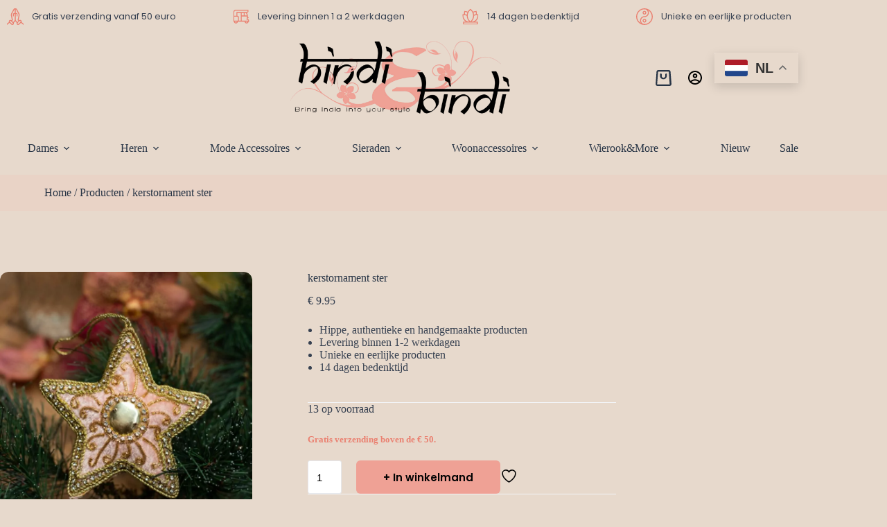

--- FILE ---
content_type: text/html; charset=UTF-8
request_url: https://www.hindienbindi.nl/product/ster-kerstdecoratie/
body_size: 36772
content:
<!doctype html>
<html lang="nl-NL">
<head>
	
	<meta charset="UTF-8">
	<meta name="viewport" content="width=device-width, initial-scale=1, maximum-scale=5, viewport-fit=cover">
	<link rel="profile" href="https://gmpg.org/xfn/11">

					<script>document.documentElement.className = document.documentElement.className + ' yes-js js_active js'</script>
			<meta name='robots' content='index, follow, max-image-preview:large, max-snippet:-1, max-video-preview:-1' />

<!-- Google Tag Manager by PYS -->
    <script data-cfasync="false" data-pagespeed-no-defer>
	    window.dataLayerPYS = window.dataLayerPYS || [];
	</script>
<!-- End Google Tag Manager by PYS -->
<!-- Google Tag Manager by PYS -->
<script data-cfasync="false" data-pagespeed-no-defer>
	var pys_datalayer_name = "dataLayer";
	window.dataLayerPYS = window.dataLayerPYS || [];</script> 
<!-- End Google Tag Manager by PYS -->
<!-- Google Tag Manager for WordPress by gtm4wp.com -->
<script data-cfasync="false" data-pagespeed-no-defer>
	var gtm4wp_datalayer_name = "dataLayer";
	var dataLayer = dataLayer || [];
	const gtm4wp_use_sku_instead = 0;
	const gtm4wp_currency = 'EUR';
	const gtm4wp_product_per_impression = 0;
	const gtm4wp_clear_ecommerce = false;
	const gtm4wp_datalayer_max_timeout = 2000;

	const gtm4wp_scrollerscript_debugmode         = true;
	const gtm4wp_scrollerscript_callbacktime      = 100;
	const gtm4wp_scrollerscript_readerlocation    = 150;
	const gtm4wp_scrollerscript_contentelementid  = "content";
	const gtm4wp_scrollerscript_scannertime       = 60;
</script>
<!-- End Google Tag Manager for WordPress by gtm4wp.com -->
	<!-- This site is optimized with the Yoast SEO plugin v26.7 - https://yoast.com/wordpress/plugins/seo/ -->
	<title>kerstornament ster - Hindi &amp; Bindi</title>
	<meta name="description" content="Deze handgemaakte ornament maak je echt de blits! Elk steentje en kraaltje is met de hand aangebracht en dat zie je! Shop nu bij Hindi&amp;Bindi." />
	<link rel="canonical" href="https://www.hindienbindi.nl/product/ster-kerstdecoratie/" />
	<meta property="og:locale" content="nl_NL" />
	<meta property="og:type" content="article" />
	<meta property="og:title" content="kerstornament ster - Hindi &amp; Bindi" />
	<meta property="og:description" content="Deze handgemaakte ornament maak je echt de blits! Elk steentje en kraaltje is met de hand aangebracht en dat zie je! Shop nu bij Hindi&amp;Bindi." />
	<meta property="og:url" content="https://www.hindienbindi.nl/product/ster-kerstdecoratie/" />
	<meta property="og:site_name" content="Hindi &amp; Bindi" />
	<meta property="article:modified_time" content="2025-11-24T15:19:06+00:00" />
	<meta property="og:image" content="https://www.hindienbindi.nl/wp-content/uploads/2023/03/DSC9319-scaled-e1665230230636-1.jpg" />
	<meta property="og:image:width" content="1009" />
	<meta property="og:image:height" content="1511" />
	<meta property="og:image:type" content="image/jpeg" />
	<meta name="twitter:card" content="summary_large_image" />
	<meta name="twitter:label1" content="Geschatte leestijd" />
	<meta name="twitter:data1" content="1 minuut" />
	<script type="application/ld+json" class="yoast-schema-graph">{"@context":"https://schema.org","@graph":[{"@type":"WebPage","@id":"https://www.hindienbindi.nl/product/ster-kerstdecoratie/","url":"https://www.hindienbindi.nl/product/ster-kerstdecoratie/","name":"kerstornament ster - Hindi &amp; Bindi","isPartOf":{"@id":"https://www.hindienbindi.nl/#website"},"primaryImageOfPage":{"@id":"https://www.hindienbindi.nl/product/ster-kerstdecoratie/#primaryimage"},"image":{"@id":"https://www.hindienbindi.nl/product/ster-kerstdecoratie/#primaryimage"},"thumbnailUrl":"https://www.hindienbindi.nl/wp-content/uploads/2023/03/DSC9319-scaled-e1665230230636-1.jpg","datePublished":"2022-10-08T10:48:31+00:00","dateModified":"2025-11-24T15:19:06+00:00","description":"Deze handgemaakte ornament maak je echt de blits! Elk steentje en kraaltje is met de hand aangebracht en dat zie je! Shop nu bij Hindi&Bindi.","breadcrumb":{"@id":"https://www.hindienbindi.nl/product/ster-kerstdecoratie/#breadcrumb"},"inLanguage":"nl-NL","potentialAction":[{"@type":"ReadAction","target":["https://www.hindienbindi.nl/product/ster-kerstdecoratie/"]}]},{"@type":"ImageObject","inLanguage":"nl-NL","@id":"https://www.hindienbindi.nl/product/ster-kerstdecoratie/#primaryimage","url":"https://www.hindienbindi.nl/wp-content/uploads/2023/03/DSC9319-scaled-e1665230230636-1.jpg","contentUrl":"https://www.hindienbindi.nl/wp-content/uploads/2023/03/DSC9319-scaled-e1665230230636-1.jpg","width":1009,"height":1511},{"@type":"BreadcrumbList","@id":"https://www.hindienbindi.nl/product/ster-kerstdecoratie/#breadcrumb","itemListElement":[{"@type":"ListItem","position":1,"name":"Home","item":"https://www.hindienbindi.nl/"},{"@type":"ListItem","position":2,"name":"Producten","item":"https://www.hindienbindi.nl/producten/"},{"@type":"ListItem","position":3,"name":"kerstornament ster"}]},{"@type":"WebSite","@id":"https://www.hindienbindi.nl/#website","url":"https://www.hindienbindi.nl/","name":"Hindi &amp; Bindi","description":"","publisher":{"@id":"https://www.hindienbindi.nl/#organization"},"potentialAction":[{"@type":"SearchAction","target":{"@type":"EntryPoint","urlTemplate":"https://www.hindienbindi.nl/?s={search_term_string}"},"query-input":{"@type":"PropertyValueSpecification","valueRequired":true,"valueName":"search_term_string"}}],"inLanguage":"nl-NL"},{"@type":"Organization","@id":"https://www.hindienbindi.nl/#organization","name":"Hindi &amp; Bindi","url":"https://www.hindienbindi.nl/","logo":{"@type":"ImageObject","inLanguage":"nl-NL","@id":"https://www.hindienbindi.nl/#/schema/logo/image/","url":"https://www.hindienbindi.nl/wp-content/uploads/2022/09/Hindi-en-Bindi-adjustments.png","contentUrl":"https://www.hindienbindi.nl/wp-content/uploads/2022/09/Hindi-en-Bindi-adjustments.png","width":1084,"height":360,"caption":"Hindi &amp; Bindi"},"image":{"@id":"https://www.hindienbindi.nl/#/schema/logo/image/"}}]}</script>
	<!-- / Yoast SEO plugin. -->


<link rel='dns-prefetch' href='//fonts.googleapis.com' />
<link rel="alternate" type="application/rss+xml" title="Hindi &amp; Bindi &raquo; feed" href="https://www.hindienbindi.nl/feed/" />
<style id='wp-img-auto-sizes-contain-inline-css'>
img:is([sizes=auto i],[sizes^="auto," i]){contain-intrinsic-size:3000px 1500px}
/*# sourceURL=wp-img-auto-sizes-contain-inline-css */
</style>
<style id='global-styles-inline-css'>
:root{--wp--preset--aspect-ratio--square: 1;--wp--preset--aspect-ratio--4-3: 4/3;--wp--preset--aspect-ratio--3-4: 3/4;--wp--preset--aspect-ratio--3-2: 3/2;--wp--preset--aspect-ratio--2-3: 2/3;--wp--preset--aspect-ratio--16-9: 16/9;--wp--preset--aspect-ratio--9-16: 9/16;--wp--preset--color--black: #000000;--wp--preset--color--cyan-bluish-gray: #abb8c3;--wp--preset--color--white: #ffffff;--wp--preset--color--pale-pink: #f78da7;--wp--preset--color--vivid-red: #cf2e2e;--wp--preset--color--luminous-vivid-orange: #ff6900;--wp--preset--color--luminous-vivid-amber: #fcb900;--wp--preset--color--light-green-cyan: #7bdcb5;--wp--preset--color--vivid-green-cyan: #00d084;--wp--preset--color--pale-cyan-blue: #8ed1fc;--wp--preset--color--vivid-cyan-blue: #0693e3;--wp--preset--color--vivid-purple: #9b51e0;--wp--preset--color--palette-color-1: var(--theme-palette-color-1, #FFFFFF);--wp--preset--color--palette-color-2: var(--theme-palette-color-2, #EA8171);--wp--preset--color--palette-color-3: var(--theme-palette-color-3, #273445);--wp--preset--color--palette-color-4: var(--theme-palette-color-4, #374151);--wp--preset--color--palette-color-5: var(--theme-palette-color-5, #EFA195);--wp--preset--color--palette-color-6: var(--theme-palette-color-6, #F2F4F7);--wp--preset--color--palette-color-7: var(--theme-palette-color-7, #FAFBFC);--wp--preset--color--palette-color-8: var(--theme-palette-color-8, #ffffff);--wp--preset--gradient--vivid-cyan-blue-to-vivid-purple: linear-gradient(135deg,rgb(6,147,227) 0%,rgb(155,81,224) 100%);--wp--preset--gradient--light-green-cyan-to-vivid-green-cyan: linear-gradient(135deg,rgb(122,220,180) 0%,rgb(0,208,130) 100%);--wp--preset--gradient--luminous-vivid-amber-to-luminous-vivid-orange: linear-gradient(135deg,rgb(252,185,0) 0%,rgb(255,105,0) 100%);--wp--preset--gradient--luminous-vivid-orange-to-vivid-red: linear-gradient(135deg,rgb(255,105,0) 0%,rgb(207,46,46) 100%);--wp--preset--gradient--very-light-gray-to-cyan-bluish-gray: linear-gradient(135deg,rgb(238,238,238) 0%,rgb(169,184,195) 100%);--wp--preset--gradient--cool-to-warm-spectrum: linear-gradient(135deg,rgb(74,234,220) 0%,rgb(151,120,209) 20%,rgb(207,42,186) 40%,rgb(238,44,130) 60%,rgb(251,105,98) 80%,rgb(254,248,76) 100%);--wp--preset--gradient--blush-light-purple: linear-gradient(135deg,rgb(255,206,236) 0%,rgb(152,150,240) 100%);--wp--preset--gradient--blush-bordeaux: linear-gradient(135deg,rgb(254,205,165) 0%,rgb(254,45,45) 50%,rgb(107,0,62) 100%);--wp--preset--gradient--luminous-dusk: linear-gradient(135deg,rgb(255,203,112) 0%,rgb(199,81,192) 50%,rgb(65,88,208) 100%);--wp--preset--gradient--pale-ocean: linear-gradient(135deg,rgb(255,245,203) 0%,rgb(182,227,212) 50%,rgb(51,167,181) 100%);--wp--preset--gradient--electric-grass: linear-gradient(135deg,rgb(202,248,128) 0%,rgb(113,206,126) 100%);--wp--preset--gradient--midnight: linear-gradient(135deg,rgb(2,3,129) 0%,rgb(40,116,252) 100%);--wp--preset--gradient--juicy-peach: linear-gradient(to right, #ffecd2 0%, #fcb69f 100%);--wp--preset--gradient--young-passion: linear-gradient(to right, #ff8177 0%, #ff867a 0%, #ff8c7f 21%, #f99185 52%, #cf556c 78%, #b12a5b 100%);--wp--preset--gradient--true-sunset: linear-gradient(to right, #fa709a 0%, #fee140 100%);--wp--preset--gradient--morpheus-den: linear-gradient(to top, #30cfd0 0%, #330867 100%);--wp--preset--gradient--plum-plate: linear-gradient(135deg, #667eea 0%, #764ba2 100%);--wp--preset--gradient--aqua-splash: linear-gradient(15deg, #13547a 0%, #80d0c7 100%);--wp--preset--gradient--love-kiss: linear-gradient(to top, #ff0844 0%, #ffb199 100%);--wp--preset--gradient--new-retrowave: linear-gradient(to top, #3b41c5 0%, #a981bb 49%, #ffc8a9 100%);--wp--preset--gradient--plum-bath: linear-gradient(to top, #cc208e 0%, #6713d2 100%);--wp--preset--gradient--high-flight: linear-gradient(to right, #0acffe 0%, #495aff 100%);--wp--preset--gradient--teen-party: linear-gradient(-225deg, #FF057C 0%, #8D0B93 50%, #321575 100%);--wp--preset--gradient--fabled-sunset: linear-gradient(-225deg, #231557 0%, #44107A 29%, #FF1361 67%, #FFF800 100%);--wp--preset--gradient--arielle-smile: radial-gradient(circle 248px at center, #16d9e3 0%, #30c7ec 47%, #46aef7 100%);--wp--preset--gradient--itmeo-branding: linear-gradient(180deg, #2af598 0%, #009efd 100%);--wp--preset--gradient--deep-blue: linear-gradient(to right, #6a11cb 0%, #2575fc 100%);--wp--preset--gradient--strong-bliss: linear-gradient(to right, #f78ca0 0%, #f9748f 19%, #fd868c 60%, #fe9a8b 100%);--wp--preset--gradient--sweet-period: linear-gradient(to top, #3f51b1 0%, #5a55ae 13%, #7b5fac 25%, #8f6aae 38%, #a86aa4 50%, #cc6b8e 62%, #f18271 75%, #f3a469 87%, #f7c978 100%);--wp--preset--gradient--purple-division: linear-gradient(to top, #7028e4 0%, #e5b2ca 100%);--wp--preset--gradient--cold-evening: linear-gradient(to top, #0c3483 0%, #a2b6df 100%, #6b8cce 100%, #a2b6df 100%);--wp--preset--gradient--mountain-rock: linear-gradient(to right, #868f96 0%, #596164 100%);--wp--preset--gradient--desert-hump: linear-gradient(to top, #c79081 0%, #dfa579 100%);--wp--preset--gradient--ethernal-constance: linear-gradient(to top, #09203f 0%, #537895 100%);--wp--preset--gradient--happy-memories: linear-gradient(-60deg, #ff5858 0%, #f09819 100%);--wp--preset--gradient--grown-early: linear-gradient(to top, #0ba360 0%, #3cba92 100%);--wp--preset--gradient--morning-salad: linear-gradient(-225deg, #B7F8DB 0%, #50A7C2 100%);--wp--preset--gradient--night-call: linear-gradient(-225deg, #AC32E4 0%, #7918F2 48%, #4801FF 100%);--wp--preset--gradient--mind-crawl: linear-gradient(-225deg, #473B7B 0%, #3584A7 51%, #30D2BE 100%);--wp--preset--gradient--angel-care: linear-gradient(-225deg, #FFE29F 0%, #FFA99F 48%, #FF719A 100%);--wp--preset--gradient--juicy-cake: linear-gradient(to top, #e14fad 0%, #f9d423 100%);--wp--preset--gradient--rich-metal: linear-gradient(to right, #d7d2cc 0%, #304352 100%);--wp--preset--gradient--mole-hall: linear-gradient(-20deg, #616161 0%, #9bc5c3 100%);--wp--preset--gradient--cloudy-knoxville: linear-gradient(120deg, #fdfbfb 0%, #ebedee 100%);--wp--preset--gradient--soft-grass: linear-gradient(to top, #c1dfc4 0%, #deecdd 100%);--wp--preset--gradient--saint-petersburg: linear-gradient(135deg, #f5f7fa 0%, #c3cfe2 100%);--wp--preset--gradient--everlasting-sky: linear-gradient(135deg, #fdfcfb 0%, #e2d1c3 100%);--wp--preset--gradient--kind-steel: linear-gradient(-20deg, #e9defa 0%, #fbfcdb 100%);--wp--preset--gradient--over-sun: linear-gradient(60deg, #abecd6 0%, #fbed96 100%);--wp--preset--gradient--premium-white: linear-gradient(to top, #d5d4d0 0%, #d5d4d0 1%, #eeeeec 31%, #efeeec 75%, #e9e9e7 100%);--wp--preset--gradient--clean-mirror: linear-gradient(45deg, #93a5cf 0%, #e4efe9 100%);--wp--preset--gradient--wild-apple: linear-gradient(to top, #d299c2 0%, #fef9d7 100%);--wp--preset--gradient--snow-again: linear-gradient(to top, #e6e9f0 0%, #eef1f5 100%);--wp--preset--gradient--confident-cloud: linear-gradient(to top, #dad4ec 0%, #dad4ec 1%, #f3e7e9 100%);--wp--preset--gradient--glass-water: linear-gradient(to top, #dfe9f3 0%, white 100%);--wp--preset--gradient--perfect-white: linear-gradient(-225deg, #E3FDF5 0%, #FFE6FA 100%);--wp--preset--font-size--small: 13px;--wp--preset--font-size--medium: 20px;--wp--preset--font-size--large: clamp(22px, 1.375rem + ((1vw - 3.2px) * 0.625), 30px);--wp--preset--font-size--x-large: clamp(30px, 1.875rem + ((1vw - 3.2px) * 1.563), 50px);--wp--preset--font-size--xx-large: clamp(45px, 2.813rem + ((1vw - 3.2px) * 2.734), 80px);--wp--preset--font-family--arima-madurai: Arima Madurai;--wp--preset--spacing--20: 0.44rem;--wp--preset--spacing--30: 0.67rem;--wp--preset--spacing--40: 1rem;--wp--preset--spacing--50: 1.5rem;--wp--preset--spacing--60: 2.25rem;--wp--preset--spacing--70: 3.38rem;--wp--preset--spacing--80: 5.06rem;--wp--preset--shadow--natural: 6px 6px 9px rgba(0, 0, 0, 0.2);--wp--preset--shadow--deep: 12px 12px 50px rgba(0, 0, 0, 0.4);--wp--preset--shadow--sharp: 6px 6px 0px rgba(0, 0, 0, 0.2);--wp--preset--shadow--outlined: 6px 6px 0px -3px rgb(255, 255, 255), 6px 6px rgb(0, 0, 0);--wp--preset--shadow--crisp: 6px 6px 0px rgb(0, 0, 0);}:root { --wp--style--global--content-size: var(--theme-block-max-width);--wp--style--global--wide-size: var(--theme-block-wide-max-width); }:where(body) { margin: 0; }.wp-site-blocks > .alignleft { float: left; margin-right: 2em; }.wp-site-blocks > .alignright { float: right; margin-left: 2em; }.wp-site-blocks > .aligncenter { justify-content: center; margin-left: auto; margin-right: auto; }:where(.wp-site-blocks) > * { margin-block-start: var(--theme-content-spacing); margin-block-end: 0; }:where(.wp-site-blocks) > :first-child { margin-block-start: 0; }:where(.wp-site-blocks) > :last-child { margin-block-end: 0; }:root { --wp--style--block-gap: var(--theme-content-spacing); }:root :where(.is-layout-flow) > :first-child{margin-block-start: 0;}:root :where(.is-layout-flow) > :last-child{margin-block-end: 0;}:root :where(.is-layout-flow) > *{margin-block-start: var(--theme-content-spacing);margin-block-end: 0;}:root :where(.is-layout-constrained) > :first-child{margin-block-start: 0;}:root :where(.is-layout-constrained) > :last-child{margin-block-end: 0;}:root :where(.is-layout-constrained) > *{margin-block-start: var(--theme-content-spacing);margin-block-end: 0;}:root :where(.is-layout-flex){gap: var(--theme-content-spacing);}:root :where(.is-layout-grid){gap: var(--theme-content-spacing);}.is-layout-flow > .alignleft{float: left;margin-inline-start: 0;margin-inline-end: 2em;}.is-layout-flow > .alignright{float: right;margin-inline-start: 2em;margin-inline-end: 0;}.is-layout-flow > .aligncenter{margin-left: auto !important;margin-right: auto !important;}.is-layout-constrained > .alignleft{float: left;margin-inline-start: 0;margin-inline-end: 2em;}.is-layout-constrained > .alignright{float: right;margin-inline-start: 2em;margin-inline-end: 0;}.is-layout-constrained > .aligncenter{margin-left: auto !important;margin-right: auto !important;}.is-layout-constrained > :where(:not(.alignleft):not(.alignright):not(.alignfull)){max-width: var(--wp--style--global--content-size);margin-left: auto !important;margin-right: auto !important;}.is-layout-constrained > .alignwide{max-width: var(--wp--style--global--wide-size);}body .is-layout-flex{display: flex;}.is-layout-flex{flex-wrap: wrap;align-items: center;}.is-layout-flex > :is(*, div){margin: 0;}body .is-layout-grid{display: grid;}.is-layout-grid > :is(*, div){margin: 0;}body{padding-top: 0px;padding-right: 0px;padding-bottom: 0px;padding-left: 0px;}:root :where(.wp-element-button, .wp-block-button__link){font-style: inherit;font-weight: inherit;letter-spacing: inherit;text-transform: inherit;}.has-black-color{color: var(--wp--preset--color--black) !important;}.has-cyan-bluish-gray-color{color: var(--wp--preset--color--cyan-bluish-gray) !important;}.has-white-color{color: var(--wp--preset--color--white) !important;}.has-pale-pink-color{color: var(--wp--preset--color--pale-pink) !important;}.has-vivid-red-color{color: var(--wp--preset--color--vivid-red) !important;}.has-luminous-vivid-orange-color{color: var(--wp--preset--color--luminous-vivid-orange) !important;}.has-luminous-vivid-amber-color{color: var(--wp--preset--color--luminous-vivid-amber) !important;}.has-light-green-cyan-color{color: var(--wp--preset--color--light-green-cyan) !important;}.has-vivid-green-cyan-color{color: var(--wp--preset--color--vivid-green-cyan) !important;}.has-pale-cyan-blue-color{color: var(--wp--preset--color--pale-cyan-blue) !important;}.has-vivid-cyan-blue-color{color: var(--wp--preset--color--vivid-cyan-blue) !important;}.has-vivid-purple-color{color: var(--wp--preset--color--vivid-purple) !important;}.has-palette-color-1-color{color: var(--wp--preset--color--palette-color-1) !important;}.has-palette-color-2-color{color: var(--wp--preset--color--palette-color-2) !important;}.has-palette-color-3-color{color: var(--wp--preset--color--palette-color-3) !important;}.has-palette-color-4-color{color: var(--wp--preset--color--palette-color-4) !important;}.has-palette-color-5-color{color: var(--wp--preset--color--palette-color-5) !important;}.has-palette-color-6-color{color: var(--wp--preset--color--palette-color-6) !important;}.has-palette-color-7-color{color: var(--wp--preset--color--palette-color-7) !important;}.has-palette-color-8-color{color: var(--wp--preset--color--palette-color-8) !important;}.has-black-background-color{background-color: var(--wp--preset--color--black) !important;}.has-cyan-bluish-gray-background-color{background-color: var(--wp--preset--color--cyan-bluish-gray) !important;}.has-white-background-color{background-color: var(--wp--preset--color--white) !important;}.has-pale-pink-background-color{background-color: var(--wp--preset--color--pale-pink) !important;}.has-vivid-red-background-color{background-color: var(--wp--preset--color--vivid-red) !important;}.has-luminous-vivid-orange-background-color{background-color: var(--wp--preset--color--luminous-vivid-orange) !important;}.has-luminous-vivid-amber-background-color{background-color: var(--wp--preset--color--luminous-vivid-amber) !important;}.has-light-green-cyan-background-color{background-color: var(--wp--preset--color--light-green-cyan) !important;}.has-vivid-green-cyan-background-color{background-color: var(--wp--preset--color--vivid-green-cyan) !important;}.has-pale-cyan-blue-background-color{background-color: var(--wp--preset--color--pale-cyan-blue) !important;}.has-vivid-cyan-blue-background-color{background-color: var(--wp--preset--color--vivid-cyan-blue) !important;}.has-vivid-purple-background-color{background-color: var(--wp--preset--color--vivid-purple) !important;}.has-palette-color-1-background-color{background-color: var(--wp--preset--color--palette-color-1) !important;}.has-palette-color-2-background-color{background-color: var(--wp--preset--color--palette-color-2) !important;}.has-palette-color-3-background-color{background-color: var(--wp--preset--color--palette-color-3) !important;}.has-palette-color-4-background-color{background-color: var(--wp--preset--color--palette-color-4) !important;}.has-palette-color-5-background-color{background-color: var(--wp--preset--color--palette-color-5) !important;}.has-palette-color-6-background-color{background-color: var(--wp--preset--color--palette-color-6) !important;}.has-palette-color-7-background-color{background-color: var(--wp--preset--color--palette-color-7) !important;}.has-palette-color-8-background-color{background-color: var(--wp--preset--color--palette-color-8) !important;}.has-black-border-color{border-color: var(--wp--preset--color--black) !important;}.has-cyan-bluish-gray-border-color{border-color: var(--wp--preset--color--cyan-bluish-gray) !important;}.has-white-border-color{border-color: var(--wp--preset--color--white) !important;}.has-pale-pink-border-color{border-color: var(--wp--preset--color--pale-pink) !important;}.has-vivid-red-border-color{border-color: var(--wp--preset--color--vivid-red) !important;}.has-luminous-vivid-orange-border-color{border-color: var(--wp--preset--color--luminous-vivid-orange) !important;}.has-luminous-vivid-amber-border-color{border-color: var(--wp--preset--color--luminous-vivid-amber) !important;}.has-light-green-cyan-border-color{border-color: var(--wp--preset--color--light-green-cyan) !important;}.has-vivid-green-cyan-border-color{border-color: var(--wp--preset--color--vivid-green-cyan) !important;}.has-pale-cyan-blue-border-color{border-color: var(--wp--preset--color--pale-cyan-blue) !important;}.has-vivid-cyan-blue-border-color{border-color: var(--wp--preset--color--vivid-cyan-blue) !important;}.has-vivid-purple-border-color{border-color: var(--wp--preset--color--vivid-purple) !important;}.has-palette-color-1-border-color{border-color: var(--wp--preset--color--palette-color-1) !important;}.has-palette-color-2-border-color{border-color: var(--wp--preset--color--palette-color-2) !important;}.has-palette-color-3-border-color{border-color: var(--wp--preset--color--palette-color-3) !important;}.has-palette-color-4-border-color{border-color: var(--wp--preset--color--palette-color-4) !important;}.has-palette-color-5-border-color{border-color: var(--wp--preset--color--palette-color-5) !important;}.has-palette-color-6-border-color{border-color: var(--wp--preset--color--palette-color-6) !important;}.has-palette-color-7-border-color{border-color: var(--wp--preset--color--palette-color-7) !important;}.has-palette-color-8-border-color{border-color: var(--wp--preset--color--palette-color-8) !important;}.has-vivid-cyan-blue-to-vivid-purple-gradient-background{background: var(--wp--preset--gradient--vivid-cyan-blue-to-vivid-purple) !important;}.has-light-green-cyan-to-vivid-green-cyan-gradient-background{background: var(--wp--preset--gradient--light-green-cyan-to-vivid-green-cyan) !important;}.has-luminous-vivid-amber-to-luminous-vivid-orange-gradient-background{background: var(--wp--preset--gradient--luminous-vivid-amber-to-luminous-vivid-orange) !important;}.has-luminous-vivid-orange-to-vivid-red-gradient-background{background: var(--wp--preset--gradient--luminous-vivid-orange-to-vivid-red) !important;}.has-very-light-gray-to-cyan-bluish-gray-gradient-background{background: var(--wp--preset--gradient--very-light-gray-to-cyan-bluish-gray) !important;}.has-cool-to-warm-spectrum-gradient-background{background: var(--wp--preset--gradient--cool-to-warm-spectrum) !important;}.has-blush-light-purple-gradient-background{background: var(--wp--preset--gradient--blush-light-purple) !important;}.has-blush-bordeaux-gradient-background{background: var(--wp--preset--gradient--blush-bordeaux) !important;}.has-luminous-dusk-gradient-background{background: var(--wp--preset--gradient--luminous-dusk) !important;}.has-pale-ocean-gradient-background{background: var(--wp--preset--gradient--pale-ocean) !important;}.has-electric-grass-gradient-background{background: var(--wp--preset--gradient--electric-grass) !important;}.has-midnight-gradient-background{background: var(--wp--preset--gradient--midnight) !important;}.has-juicy-peach-gradient-background{background: var(--wp--preset--gradient--juicy-peach) !important;}.has-young-passion-gradient-background{background: var(--wp--preset--gradient--young-passion) !important;}.has-true-sunset-gradient-background{background: var(--wp--preset--gradient--true-sunset) !important;}.has-morpheus-den-gradient-background{background: var(--wp--preset--gradient--morpheus-den) !important;}.has-plum-plate-gradient-background{background: var(--wp--preset--gradient--plum-plate) !important;}.has-aqua-splash-gradient-background{background: var(--wp--preset--gradient--aqua-splash) !important;}.has-love-kiss-gradient-background{background: var(--wp--preset--gradient--love-kiss) !important;}.has-new-retrowave-gradient-background{background: var(--wp--preset--gradient--new-retrowave) !important;}.has-plum-bath-gradient-background{background: var(--wp--preset--gradient--plum-bath) !important;}.has-high-flight-gradient-background{background: var(--wp--preset--gradient--high-flight) !important;}.has-teen-party-gradient-background{background: var(--wp--preset--gradient--teen-party) !important;}.has-fabled-sunset-gradient-background{background: var(--wp--preset--gradient--fabled-sunset) !important;}.has-arielle-smile-gradient-background{background: var(--wp--preset--gradient--arielle-smile) !important;}.has-itmeo-branding-gradient-background{background: var(--wp--preset--gradient--itmeo-branding) !important;}.has-deep-blue-gradient-background{background: var(--wp--preset--gradient--deep-blue) !important;}.has-strong-bliss-gradient-background{background: var(--wp--preset--gradient--strong-bliss) !important;}.has-sweet-period-gradient-background{background: var(--wp--preset--gradient--sweet-period) !important;}.has-purple-division-gradient-background{background: var(--wp--preset--gradient--purple-division) !important;}.has-cold-evening-gradient-background{background: var(--wp--preset--gradient--cold-evening) !important;}.has-mountain-rock-gradient-background{background: var(--wp--preset--gradient--mountain-rock) !important;}.has-desert-hump-gradient-background{background: var(--wp--preset--gradient--desert-hump) !important;}.has-ethernal-constance-gradient-background{background: var(--wp--preset--gradient--ethernal-constance) !important;}.has-happy-memories-gradient-background{background: var(--wp--preset--gradient--happy-memories) !important;}.has-grown-early-gradient-background{background: var(--wp--preset--gradient--grown-early) !important;}.has-morning-salad-gradient-background{background: var(--wp--preset--gradient--morning-salad) !important;}.has-night-call-gradient-background{background: var(--wp--preset--gradient--night-call) !important;}.has-mind-crawl-gradient-background{background: var(--wp--preset--gradient--mind-crawl) !important;}.has-angel-care-gradient-background{background: var(--wp--preset--gradient--angel-care) !important;}.has-juicy-cake-gradient-background{background: var(--wp--preset--gradient--juicy-cake) !important;}.has-rich-metal-gradient-background{background: var(--wp--preset--gradient--rich-metal) !important;}.has-mole-hall-gradient-background{background: var(--wp--preset--gradient--mole-hall) !important;}.has-cloudy-knoxville-gradient-background{background: var(--wp--preset--gradient--cloudy-knoxville) !important;}.has-soft-grass-gradient-background{background: var(--wp--preset--gradient--soft-grass) !important;}.has-saint-petersburg-gradient-background{background: var(--wp--preset--gradient--saint-petersburg) !important;}.has-everlasting-sky-gradient-background{background: var(--wp--preset--gradient--everlasting-sky) !important;}.has-kind-steel-gradient-background{background: var(--wp--preset--gradient--kind-steel) !important;}.has-over-sun-gradient-background{background: var(--wp--preset--gradient--over-sun) !important;}.has-premium-white-gradient-background{background: var(--wp--preset--gradient--premium-white) !important;}.has-clean-mirror-gradient-background{background: var(--wp--preset--gradient--clean-mirror) !important;}.has-wild-apple-gradient-background{background: var(--wp--preset--gradient--wild-apple) !important;}.has-snow-again-gradient-background{background: var(--wp--preset--gradient--snow-again) !important;}.has-confident-cloud-gradient-background{background: var(--wp--preset--gradient--confident-cloud) !important;}.has-glass-water-gradient-background{background: var(--wp--preset--gradient--glass-water) !important;}.has-perfect-white-gradient-background{background: var(--wp--preset--gradient--perfect-white) !important;}.has-small-font-size{font-size: var(--wp--preset--font-size--small) !important;}.has-medium-font-size{font-size: var(--wp--preset--font-size--medium) !important;}.has-large-font-size{font-size: var(--wp--preset--font-size--large) !important;}.has-x-large-font-size{font-size: var(--wp--preset--font-size--x-large) !important;}.has-xx-large-font-size{font-size: var(--wp--preset--font-size--xx-large) !important;}.has-arima-madurai-font-family{font-family: var(--wp--preset--font-family--arima-madurai) !important;}
:root :where(.wp-block-pullquote){font-size: clamp(0.984em, 0.984rem + ((1vw - 0.2em) * 0.645), 1.5em);line-height: 1.6;}
/*# sourceURL=global-styles-inline-css */
</style>
<style id='woocommerce-inline-inline-css'>
.woocommerce form .form-row .required { visibility: visible; }
/*# sourceURL=woocommerce-inline-inline-css */
</style>
<style id='generateblocks-inline-css'>
p.gb-headline-c80cbc80{display:flex;align-items:center;font-family:Poppins, sans-serif;font-size:13px;line-height:22.75px;font-weight:normal;color:var(--theme-palette-color-4, #374151);}p.gb-headline-c80cbc80 .gb-icon{line-height:0;padding-right:12px;}p.gb-headline-c80cbc80 .gb-icon svg{width:24px;height:24px;fill:currentColor;}p.gb-headline-17433011{display:flex;align-items:center;font-family:Poppins, sans-serif;font-size:13px;line-height:22.75px;font-weight:normal;color:var(--theme-palette-color-4, #374151);}p.gb-headline-17433011 .gb-icon{line-height:0;padding-right:12px;}p.gb-headline-17433011 .gb-icon svg{width:24px;height:24px;fill:currentColor;}p.gb-headline-1fbf52a9{display:flex;align-items:center;font-family:Poppins, sans-serif;font-size:13px;line-height:22.75px;font-weight:normal;color:var(--theme-palette-color-4, #374151);}p.gb-headline-1fbf52a9 .gb-icon{line-height:0;padding-right:12px;}p.gb-headline-1fbf52a9 .gb-icon svg{width:24px;height:24px;fill:currentColor;}p.gb-headline-e9f952ec{display:flex;align-items:center;font-family:Poppins, sans-serif;font-size:13px;line-height:22.75px;font-weight:normal;color:var(--theme-palette-color-4, #374151);}p.gb-headline-e9f952ec .gb-icon{line-height:0;padding-right:12px;}p.gb-headline-e9f952ec .gb-icon svg{width:24px;height:24px;fill:currentColor;}.gb-container-4c9b09d7 > .gb-inside-container{padding-top:32px;max-width:1280px;margin-left:auto;margin-right:auto;}.gb-grid-wrapper > .gb-grid-column-4c9b09d7 > .gb-container{display:flex;flex-direction:column;height:100%;}.gb-container-8a428833{background-color:rgba(239, 161, 149, 0.1);}.gb-container-8a428833 > .gb-inside-container{padding-top:17px;padding-bottom:17px;max-width:1280px;margin-left:auto;margin-right:auto;}.gb-grid-wrapper > .gb-grid-column-8a428833 > .gb-container{display:flex;flex-direction:column;height:100%;}:root{--gb-container-width:1100px;}.gb-container .wp-block-image img{vertical-align:middle;}.gb-grid-wrapper .wp-block-image{margin-bottom:0;}.gb-highlight{background:none;}.gb-shape{line-height:0;}
/*# sourceURL=generateblocks-inline-css */
</style>
<link rel="stylesheet" href="https://www.hindienbindi.nl/wp-content/cache/wpo-minify/1769157614/assets/wpo-minify-header-72a5f207.min.css"><!-- WebwinkelKeur: sidebar not activated --><script id="WCPAY_ASSETS-js-extra">
var wcpayAssets = {"url":"https://www.hindienbindi.nl/wp-content/plugins/woocommerce-payments/dist/"};
//# sourceURL=WCPAY_ASSETS-js-extra
</script>
<script src="https://www.hindienbindi.nl/wp-content/cache/wpo-minify/1769157614/assets/wpo-minify-header-7724199f.min.js"></script><script id="wpo_min-header-1-js-extra">
var wc_single_product_params = {"i18n_required_rating_text":"Selecteer een waardering","i18n_rating_options":["1 van de 5 sterren","2 van de 5 sterren","3 van de 5 sterren","4 van de 5 sterren","5 van de 5 sterren"],"i18n_product_gallery_trigger_text":"Afbeeldinggalerij in volledig scherm bekijken","review_rating_required":"yes","flexslider":{"rtl":false,"animation":"slide","smoothHeight":true,"directionNav":false,"controlNav":"thumbnails","slideshow":false,"animationSpeed":500,"animationLoop":false,"allowOneSlide":false},"zoom_enabled":"","zoom_options":[],"photoswipe_enabled":"","photoswipe_options":{"shareEl":false,"closeOnScroll":false,"history":false,"hideAnimationDuration":0,"showAnimationDuration":0},"flexslider_enabled":""};
var woocommerce_params = {"ajax_url":"/wp-admin/admin-ajax.php","wc_ajax_url":"/?wc-ajax=%%endpoint%%","i18n_password_show":"Wachtwoord weergeven","i18n_password_hide":"Wachtwoord verbergen"};
//# sourceURL=wpo_min-header-1-js-extra
</script>
<script src="https://www.hindienbindi.nl/wp-content/cache/wpo-minify/1769157614/assets/wpo-minify-header-ca273218.min.js" defer data-wp-strategy="defer"></script><script src="https://www.hindienbindi.nl/wp-content/cache/wpo-minify/1769157614/assets/wpo-minify-header-c3bb0aad.min.js"></script><script id="wpo_min-header-3-js-extra">
var wc_cart_fragments_params = {"ajax_url":"/wp-admin/admin-ajax.php","wc_ajax_url":"/?wc-ajax=%%endpoint%%","cart_hash_key":"wc_cart_hash_50c28f7e0721cc5fe4d3a88b5ddd293e","fragment_name":"wc_fragments_50c28f7e0721cc5fe4d3a88b5ddd293e","request_timeout":"5000"};
var wc_add_to_cart_params = {"ajax_url":"/wp-admin/admin-ajax.php","wc_ajax_url":"/?wc-ajax=%%endpoint%%","i18n_view_cart":"Bekijk winkelwagen","cart_url":"https://www.hindienbindi.nl/winkelmand/","is_cart":"","cart_redirect_after_add":"no"};
//# sourceURL=wpo_min-header-3-js-extra
</script>
<script src="https://www.hindienbindi.nl/wp-content/cache/wpo-minify/1769157614/assets/wpo-minify-header-7360206d.min.js" defer data-wp-strategy="defer"></script><script id="wpo_min-header-4-js-extra">
var ConvAioGlobal = {"nonce":"986f4ae05a"};
//# sourceURL=wpo_min-header-4-js-extra
</script>
<script src="https://www.hindienbindi.nl/wp-content/cache/wpo-minify/1769157614/assets/wpo-minify-header-07f31264.min.js"></script><style id="essential-blocks-global-styles">
            :root {
                --eb-global-primary-color: #101828;
--eb-global-secondary-color: #475467;
--eb-global-tertiary-color: #98A2B3;
--eb-global-text-color: #475467;
--eb-global-heading-color: #1D2939;
--eb-global-link-color: #444CE7;
--eb-global-background-color: #F9FAFB;
--eb-global-button-text-color: #FFFFFF;
--eb-global-button-background-color: #101828;
--eb-gradient-primary-color: linear-gradient(90deg, hsla(259, 84%, 78%, 1) 0%, hsla(206, 67%, 75%, 1) 100%);
--eb-gradient-secondary-color: linear-gradient(90deg, hsla(18, 76%, 85%, 1) 0%, hsla(203, 69%, 84%, 1) 100%);
--eb-gradient-tertiary-color: linear-gradient(90deg, hsla(248, 21%, 15%, 1) 0%, hsla(250, 14%, 61%, 1) 100%);
--eb-gradient-background-color: linear-gradient(90deg, rgb(250, 250, 250) 0%, rgb(233, 233, 233) 49%, rgb(244, 243, 243) 100%);

                --eb-tablet-breakpoint: 1024px;
--eb-mobile-breakpoint: 767px;

            }
            
            
        </style>
<!-- Google Tag Manager for WordPress by gtm4wp.com -->
<!-- GTM Container placement set to automatic -->
<script data-cfasync="false" data-pagespeed-no-defer>
	var dataLayer_content = {"pagePostType":"product","pagePostType2":"single-product","pagePostAuthor":"Hindi&Bindi","customerTotalOrders":0,"customerTotalOrderValue":0,"customerFirstName":"","customerLastName":"","customerBillingFirstName":"","customerBillingLastName":"","customerBillingCompany":"","customerBillingAddress1":"","customerBillingAddress2":"","customerBillingCity":"","customerBillingState":"","customerBillingPostcode":"","customerBillingCountry":"","customerBillingEmail":"","customerBillingEmailHash":"","customerBillingPhone":"","customerShippingFirstName":"","customerShippingLastName":"","customerShippingCompany":"","customerShippingAddress1":"","customerShippingAddress2":"","customerShippingCity":"","customerShippingState":"","customerShippingPostcode":"","customerShippingCountry":"","cartContent":{"totals":{"applied_coupons":[],"discount_total":0,"subtotal":0,"total":0},"items":[]},"productRatingCounts":[],"productAverageRating":0,"productReviewCount":0,"productType":"simple","productIsVariable":0};
	dataLayer.push( dataLayer_content );
</script>
<script data-cfasync="false" data-pagespeed-no-defer>
(function(w,d,s,l,i){w[l]=w[l]||[];w[l].push({'gtm.start':
new Date().getTime(),event:'gtm.js'});var f=d.getElementsByTagName(s)[0],
j=d.createElement(s),dl=l!='dataLayer'?'&l='+l:'';j.async=true;j.src=
'//www.googletagmanager.com/gtm.js?id='+i+dl;f.parentNode.insertBefore(j,f);
})(window,document,'script','dataLayer','GTM-KHMDGHP');
</script>
<!-- End Google Tag Manager for WordPress by gtm4wp.com --><noscript><link rel='stylesheet' href='https://www.hindienbindi.nl/wp-content/themes/blocksy/static/bundle/no-scripts.min.css' type='text/css'></noscript>
	<noscript><style>.woocommerce-product-gallery{ opacity: 1 !important; }</style></noscript>
	        <script data-cfasync="false" data-no-optimize="1" data-pagespeed-no-defer>
            var tvc_lc = 'EUR';
        </script>
        <script data-cfasync="false" data-no-optimize="1" data-pagespeed-no-defer>
            var tvc_lc = 'EUR';
        </script>
<script data-cfasync="false" data-pagespeed-no-defer type="text/javascript">
      window.dataLayerPYS = window.dataLayerPYS || [];
      dataLayer.push({"event":"begin_datalayer","conv_track_email":"1","conv_track_phone":"1","conv_track_address":"1","conv_track_page_scroll":"1","conv_track_file_download":"1","conv_track_author":"1","conv_track_signup":"1","conv_track_signin":"1"});
    </script>    <!-- Google Tag Manager by Conversios-->
    <script>
      (function(w, d, s, l, i) {
        w[l] = w[l] || [];
        w[l].push({
          'gtm.start': new Date().getTime(),
          event: 'gtm.js'
        });
        var f = d.getElementsByTagName(s)[0],
          j = d.createElement(s),
          dl = l != 'dataLayer' ? '&l=' + l : '';
        j.async = true;
        j.src =
          'https://www.googletagmanager.com/gtm.js?id=' + i + dl;
        f.parentNode.insertBefore(j, f);
      })(window, document, 'script', 'dataLayer', 'GTM-K7X94DG');
    </script>
    <!-- End Google Tag Manager -->
      <script>
      (window.gaDevIds = window.gaDevIds || []).push('5CDcaG');
    </script>
          <script data-cfasync="false" data-no-optimize="1" data-pagespeed-no-defer>
            var tvc_lc = 'EUR';
        </script>
        <script data-cfasync="false" data-no-optimize="1" data-pagespeed-no-defer>
            var tvc_lc = 'EUR';
        </script>
<!-- Server Side Tracking by Taggrs.io -->
<script>(function(w,d,s,l,i){w[l]=w[l]||[];w[l].push({'gtm.start':new Date().getTime(),event:'gtm.js'});var f=d.getElementsByTagName(s)[0],j=d.createElement(s),dl=l!='dataLayer'?'&l='+l:'';j.async=true;j.src='https://sst.hindienbindi.nl/gtm.js?id='+i+dl;f.parentNode.insertBefore(j,f);})(window,document,'script','dataLayer','GTM-KHMDGHP');</script>
<!-- End Server Side Tracking by Taggrs.io --><link rel="icon" href="https://www.hindienbindi.nl/wp-content/uploads/2022/09/cropped-welkom-banner-namaste-clipart_649214-740-32x32.jpg" sizes="32x32">
<link rel="icon" href="https://www.hindienbindi.nl/wp-content/uploads/2022/09/cropped-welkom-banner-namaste-clipart_649214-740-192x192.jpg" sizes="192x192">
<link rel="apple-touch-icon" href="https://www.hindienbindi.nl/wp-content/uploads/2022/09/cropped-welkom-banner-namaste-clipart_649214-740-180x180.jpg">
<meta name="msapplication-TileImage" content="https://www.hindienbindi.nl/wp-content/uploads/2022/09/cropped-welkom-banner-namaste-clipart_649214-740-270x270.jpg">
		<style id="wp-custom-css">
			/* -------------------------------------------------------------
   Global Layout / Containers
------------------------------------------------------------- */
.topmessage {
    max-width: 1280px !important;
    margin: 0 auto;
}

@media (max-width: 1336px) {
    .topmessage {
        padding-left: 30px;
        padding-right: 30px;
    }
}

#billing_address_2_field {
    display: none !important;
}

#tab-description {
    display: block !important;
}

/* -------------------------------------------------------------
   Cover Blocks (c-1 / c-2)
------------------------------------------------------------- */
.c-1,
.c-2 {
    height: 590px !important;
}

.c-1 .gb-inside-container,
.c-2 .gb-inside-container {
    height: 100%;
}

.c-1 .gb-inside-container .wp-block-stackable-columns,
.c-2 .gb-inside-container .wp-block-stackable-columns {
    height: 100%;
    margin-bottom: 0;
}

/* -- Tablet */
@media (max-width: 1024px) {
    .c-1,
    .c-2 {
        height: 100% !important;
    }

    .custom-cover .eihe-box .eihe-caption {
        height: auto !important;
    }
}

/* -- Mobile */
@media (max-width: 768px) {
    .c-1,
    .c-2 {
        height: 100% !important;
    }
}

/* -------------------------------------------------------------
   Breadcrumbs
------------------------------------------------------------- */
.breadcrumbs-style .gb-inside-container span,
.breadcrumbs-style .gb-inside-container span a {
    color: var(--theme-palette-color-3);
}

/* -------------------------------------------------------------
   Header / Menu
------------------------------------------------------------- */
.ct-header [data-id="menu"] .sub-menu li a {
    padding: 10px 12% !important;
}

.ct-header [data-id="menu"] .sub-menu li:hover a,
.ct-header [data-id="menu"] .sub-menu li.current-menu-item a {
    color: #fff;
    background: rgba(53, 50, 46, 0.94);
}

.sub-menu {
    background-color: #e7d9cc !important;
}

/* -------------------------------------------------------------
   Product Pages
------------------------------------------------------------- */
@media all and (max-width: 1343px) {
    .product .product-entry-wrapper .summary .summary-all .wwk_hook {
        padding-top: 20px;
        padding-left: 0;
    }
}

.product .product-entry-wrapper .summary .summary-all .wwk_hook {
    position: relative;
}

/* -------------------------------------------------------------
   Titles / Text
------------------------------------------------------------- */
.woocommerce-Tabs-panel h2 {
    font-size: 30px !important;
}

@media all and (max-width: 769px) {
    .woocommerce-Tabs-panel h2 {
        font-size: 24px !important;
    }

    ul li h2.woocommerce-loop-product__title {
        font-size: 18px;
    }

    [data-products] .price {
        font-size: 15px !important;
    }
}

.cart_totals h2 {
    font-size: 30px;
}

body.taxonomy-product_cat.term-486 [data-prefix="woo_categories"] .entry-header .page-title {
    font-size: 50px !important;
}

/* -------------------------------------------------------------
   Cart Page
------------------------------------------------------------- */
.coupon input#coupon_code {
    margin: 0;
}

.coupon [name="apply_coupon"] {
    background-color: #273445;
    color: #FFFFFF;
}

td.product-remove a.remove {
    font-size: 30px;
}

/* Responsive cart layout */
@media all and (max-width: 769px) {
    table.cart tr > .product-price,
    table.cart tr > .product-quantity,
    table.cart tr > .product-subtotal {
        display: block;
    }

    table.cart tr > .product-quantity,
    table.cart tr > .product-subtotal {
        text-align: right;
    }

    table.cart tr > .product-remove {
        display: inline-block;
    }

    table.cart tr > .product-remove:before {
        display: none;
    }

    .shop_table [class*=product-thumbnail] {
        display: inline-block;
    }

    .shop_table [class*=product-thumbnail]:before {
        display: none;
    }

    .shop_table [class*=product-name] {
        padding-left: 10.5px;
        padding-right: 10.5px;
    }

    table.cart .product-subtotal {
        text-align: right;
    }

    .woocommerce-cart-form__contents .actions:before {
        display: none;
    }
}

/* -------------------------------------------------------------
   Mobile Checkout
------------------------------------------------------------- */
@media (max-width: 425px) {
    .woocommerce-billing-fields__field-wrapper input,
    #order_comments {
        width: 94% !important;
    }

    #place_order {
        width: 80% !important;
    }
}

/* -------------------------------------------------------------
   Custom Cover Elements
------------------------------------------------------------- */
.custom-cover .iheg-wrapper .eihe-caption {
    background-color: transparent !important;
}

.custom-cover .iheg-wrapper .eihe-caption .eihe-title-cover h4 {
    background-color: #212121; /* Final chosen color */
    color: #FFFFFF !important;
    padding: 0 10px !important;
}

/* -------------------------------------------------------------
   Truncate Element – Final Behavior
------------------------------------------------------------- */
.truncate {
    max-height: 100% !important;
    overflow: visible !important;
}

.show_more {
    display: none;
}

/* -------------------------------------------------------------
   Language Highlighting
------------------------------------------------------------- */
.gt-current-lang,
.nturl {
    background-color: #e7d9cc;
}

/* -------------------------------------------------------------
   Tabs Fixes
------------------------------------------------------------- */
.postid-97465 .woocommerce-Tabs-panel {
    display: block !important;
}

/* -------------------------------------------------------------
   Entry Content Spacing
------------------------------------------------------------- */
.entry-content > * {
    margin-bottom: var(--theme-content-spacing) !important;
}

/* -------------------------------------------------------------
   Mobile Grid Fix
------------------------------------------------------------- */
@media all and (max-width: 400px) {
    .grid-js .gb-grid-column {
        width: 159px !important;
    }
}

/* -------------------------------------------------------------
   Checkbox / Radio Overrides (Corrected & Cleaned)
------------------------------------------------------------- */
.ct-checkbox:checked,
.comment-form input[type="checkbox"]:checked,
#ship-to-different-address-checkbox:checked,
.wc-block-checkbox-list input[type="checkbox"]:checked,
.wc-block-checkbox-list .wc-block-components-checkbox .wc-block-components-checkbox__input[type="checkbox"]:checked,
.woocommerce-form__input[type="checkbox"]:checked,
.woocommerce-form__label-for-checkbox input[type="checkbox"]:checked,
#wc-stripe-new-payment-method[type="checkbox"]:checked,
.ppcp-credit-card-vault[type="checkbox"]:checked,
.forminator-ui[data-design="none"] .forminator-checkbox input[type="checkbox"]:checked,
.wpforms-container:not(.wpforms-container-full) input[type="checkbox"]:checked,
.wc_payment_method > input[type="radio"]:checked,
.woocommerce-shipping-methods input[type="radio"]:checked,
.mp-ticket-payments input[type="radio"]:checked,
.forminator-ui[data-design="none"] .forminator-radio input[type="radio"]:checked,
.wpforms-container:not(.wpforms-container-full) input[type="radio"]:checked, .woocommerce-input-wrapper input[type=checkbox]:checked {
    border-color: #000 !important;
    background: #000 !important;
}

.ct-checkbox,
.comment-form input[type="checkbox"],
#ship-to-different-address-checkbox,
.wc-block-checkbox-list input[type="checkbox"],
.wc-block-checkbox-list .wc-block-components-checkbox .wc-block-components-checkbox__input[type="checkbox"],
.woocommerce-form__input[type="checkbox"],
.woocommerce-form__label-for-checkbox input[type="checkbox"],
#wc-stripe-new-payment-method[type="checkbox"],
.ppcp-credit-card-vault[type="checkbox"],
.forminator-ui[data-design="none"] .forminator-checkbox input[type="checkbox"],
.wpforms-container:not(.wpforms-container-full) input[type="checkbox"],
.wc_payment_method > input[type="radio"],
.woocommerce-shipping-methods input[type="radio"],
.mp-ticket-payments input[type="radio"],
.forminator-ui[data-design="none"] .forminator-radio input[type="radio"],
.wpforms-container:not(.wpforms-container-full) input[type="radio"], .woocommerce-input-wrapper input[type=checkbox] {
    border-color: gray !important;
}		</style>
			</head>


<body class="wp-singular product-template-default single single-product postid-88652 wp-custom-logo wp-embed-responsive wp-theme-blocksy wp-child-theme-blocksy-child theme-blocksy stk--is-blocksy-theme woocommerce woocommerce-page woocommerce-no-js ster-kerstdecoratie" data-link="type-2" data-prefix="product" data-header="type-1" data-footer="type-1" itemscope="itemscope" itemtype="https://schema.org/WebPage">


<!-- GTM Container placement set to automatic -->
<!-- Google Tag Manager (noscript) -->
				<noscript><iframe src="https://www.googletagmanager.com/ns.html?id=GTM-KHMDGHP" height="0" width="0" style="display:none;visibility:hidden" aria-hidden="true"></iframe></noscript>
<!-- End Google Tag Manager (noscript) -->    <!-- Google Tag Manager (noscript) conversios -->
    <noscript><iframe src="https://www.googletagmanager.com/ns.html?id=GTM-K7X94DG" height="0" width="0" style="display:none;visibility:hidden"></iframe></noscript>
    <!-- End Google Tag Manager (noscript) conversios -->
    <a class="skip-link screen-reader-text" href="#main">Ga naar de inhoud</a><div class="ct-drawer-canvas" data-location="start">
		<div id="search-modal" class="ct-panel" data-behaviour="modal" role="dialog" aria-label="Zoeken modal" inert>
			<div class="ct-panel-actions">
				<button class="ct-toggle-close" data-type="type-1" aria-label="Zoek modal sluiten">
					<svg class="ct-icon" width="12" height="12" viewBox="0 0 15 15"><path d="M1 15a1 1 0 01-.71-.29 1 1 0 010-1.41l5.8-5.8-5.8-5.8A1 1 0 011.7.29l5.8 5.8 5.8-5.8a1 1 0 011.41 1.41l-5.8 5.8 5.8 5.8a1 1 0 01-1.41 1.41l-5.8-5.8-5.8 5.8A1 1 0 011 15z"/></svg>				</button>
			</div>

			<div class="ct-panel-content">
				

<form role="search" method="get" class="ct-search-form"  action="https://www.hindienbindi.nl/" aria-haspopup="listbox" data-live-results="thumbs">

	<input
		type="search" class="modal-field"		placeholder="Zoeken"
		value=""
		name="s"
		autocomplete="off"
		title="Zoek naar..."
		aria-label="Zoek naar..."
			>

	<div class="ct-search-form-controls">
		
		<button type="submit" class="wp-element-button" data-button="icon" aria-label="Zoekknop">
			<svg class="ct-icon ct-search-button-content" aria-hidden="true" width="15" height="15" viewBox="0 0 15 15"><path d="M14.8,13.7L12,11c0.9-1.2,1.5-2.6,1.5-4.2c0-3.7-3-6.8-6.8-6.8S0,3,0,6.8s3,6.8,6.8,6.8c1.6,0,3.1-0.6,4.2-1.5l2.8,2.8c0.1,0.1,0.3,0.2,0.5,0.2s0.4-0.1,0.5-0.2C15.1,14.5,15.1,14,14.8,13.7z M1.5,6.8c0-2.9,2.4-5.2,5.2-5.2S12,3.9,12,6.8S9.6,12,6.8,12S1.5,9.6,1.5,6.8z"/></svg>
			<span class="ct-ajax-loader">
				<svg viewBox="0 0 24 24">
					<circle cx="12" cy="12" r="10" opacity="0.2" fill="none" stroke="currentColor" stroke-miterlimit="10" stroke-width="2"/>

					<path d="m12,2c5.52,0,10,4.48,10,10" fill="none" stroke="currentColor" stroke-linecap="round" stroke-miterlimit="10" stroke-width="2">
						<animateTransform
							attributeName="transform"
							attributeType="XML"
							type="rotate"
							dur="0.6s"
							from="0 12 12"
							to="360 12 12"
							repeatCount="indefinite"
						/>
					</path>
				</svg>
			</span>
		</button>

		
					<input type="hidden" name="ct_post_type" value="post:page:product">
		
		

			</div>

			<div class="screen-reader-text" aria-live="polite" role="status">
			Geen resultaten		</div>
	
</form>


			</div>
		</div>

		<div id="offcanvas" class="ct-panel ct-header" data-behaviour="modal" role="dialog" aria-label="Offcanvas modal" inert="">
		<div class="ct-panel-actions">
			
			<button class="ct-toggle-close" data-type="type-1" aria-label="Sluit lade">
				<svg class="ct-icon" width="12" height="12" viewBox="0 0 15 15"><path d="M1 15a1 1 0 01-.71-.29 1 1 0 010-1.41l5.8-5.8-5.8-5.8A1 1 0 011.7.29l5.8 5.8 5.8-5.8a1 1 0 011.41 1.41l-5.8 5.8 5.8 5.8a1 1 0 01-1.41 1.41l-5.8-5.8-5.8 5.8A1 1 0 011 15z"/></svg>
			</button>
		</div>
		<div class="ct-panel-content" data-device="desktop"><div class="ct-panel-content-inner"></div></div><div class="ct-panel-content" data-device="mobile"><div class="ct-panel-content-inner">
<a href="https://www.hindienbindi.nl/" class="site-logo-container" data-id="offcanvas-logo" rel="home" itemprop="url">
			<img width="1084" height="360" src="https://www.hindienbindi.nl/wp-content/uploads/2022/09/Hindi-en-Bindi-adjustments.png" class="default-logo" alt="Hindi &amp; Bindi" decoding="async" srcset="https://www.hindienbindi.nl/wp-content/uploads/2022/09/Hindi-en-Bindi-adjustments.png 1084w, https://www.hindienbindi.nl/wp-content/uploads/2022/09/Hindi-en-Bindi-adjustments-300x100.png 300w, https://www.hindienbindi.nl/wp-content/uploads/2022/09/Hindi-en-Bindi-adjustments-800x266.png 800w, https://www.hindienbindi.nl/wp-content/uploads/2022/09/Hindi-en-Bindi-adjustments-512x170.png 512w, https://www.hindienbindi.nl/wp-content/uploads/2022/09/Hindi-en-Bindi-adjustments-1024x340.png 1024w, https://www.hindienbindi.nl/wp-content/uploads/2022/09/Hindi-en-Bindi-adjustments-768x255.png 768w" sizes="(max-width: 1084px) 100vw, 1084px" />	</a>


<nav
	class="mobile-menu menu-container has-submenu"
	data-id="mobile-menu" data-interaction="click" data-toggle-type="type-1" data-submenu-dots="yes"	aria-label="Main menu">

	<ul id="menu-main-menu-1" class=""><li class="menu-item menu-item-type-post_type menu-item-object-page menu-item-has-children menu-item-121"><span class="ct-sub-menu-parent"><a href="https://www.hindienbindi.nl/https-www-hindienbindi-nl-dames/" class="ct-menu-link">Dames</a><button class="ct-toggle-dropdown-mobile" aria-label="Dropdown menu uitvouwen" aria-haspopup="true" aria-expanded="false"><svg class="ct-icon toggle-icon-1" width="15" height="15" viewBox="0 0 15 15" aria-hidden="true"><path d="M3.9,5.1l3.6,3.6l3.6-3.6l1.4,0.7l-5,5l-5-5L3.9,5.1z"/></svg></button></span>
<ul class="sub-menu">
	<li class="menu-item menu-item-type-taxonomy menu-item-object-product_cat menu-item-79155"><a href="https://www.hindienbindi.nl/product-categorie/kleding-dames/kimonos/" class="ct-menu-link">Kimono&#8217;s</a></li>
	<li class="menu-item menu-item-type-taxonomy menu-item-object-product_cat menu-item-79160"><a href="https://www.hindienbindi.nl/product-categorie/kleding-dames/jassen/" title="Sari jassen" class="ct-menu-link">Jassen</a></li>
	<li class="menu-item menu-item-type-taxonomy menu-item-object-product_cat menu-item-79165"><a href="https://www.hindienbindi.nl/product-categorie/kleding-dames/broek-rok/" class="ct-menu-link">Broekrokken</a></li>
	<li class="menu-item menu-item-type-taxonomy menu-item-object-product_cat menu-item-79157"><a href="https://www.hindienbindi.nl/product-categorie/kleding-dames/wrap-tops/" class="ct-menu-link">Wrap tops</a></li>
	<li class="menu-item menu-item-type-taxonomy menu-item-object-product_cat menu-item-79150"><a href="https://www.hindienbindi.nl/product-categorie/kleding-dames/broeken/" class="ct-menu-link">Broeken</a></li>
	<li class="menu-item menu-item-type-taxonomy menu-item-object-product_cat menu-item-79162"><a href="https://www.hindienbindi.nl/product-categorie/kleding-dames/zijden-vestjes/" class="ct-menu-link">Zijden vestjes</a></li>
	<li class="menu-item menu-item-type-taxonomy menu-item-object-product_cat menu-item-79149"><a href="https://www.hindienbindi.nl/product-categorie/kleding-dames/blouses/" title="Blouses &#038; Tops" class="ct-menu-link">Blouses &amp; Tops</a></li>
	<li class="menu-item menu-item-type-taxonomy menu-item-object-product_cat menu-item-79154"><a href="https://www.hindienbindi.nl/product-categorie/kleding-dames/jurken/" class="ct-menu-link">Jurken</a></li>
	<li class="menu-item menu-item-type-taxonomy menu-item-object-product_cat menu-item-93090"><a href="https://www.hindienbindi.nl/product-categorie/kleding-dames/gilets/" class="ct-menu-link">Gilets</a></li>
	<li class="menu-item menu-item-type-taxonomy menu-item-object-product_cat menu-item-79156"><a href="https://www.hindienbindi.nl/product-categorie/kleding-dames/rokken/" class="ct-menu-link">Rokken</a></li>
	<li class="menu-item menu-item-type-taxonomy menu-item-object-product_cat menu-item-102593"><a href="https://www.hindienbindi.nl/product-categorie/kleding-dames/jumpsuit/" class="ct-menu-link">Jumpsuit</a></li>
	<li class="menu-item menu-item-type-taxonomy menu-item-object-product_cat menu-item-102692"><a href="https://www.hindienbindi.nl/product-categorie/kleding-dames/kaftan/" class="ct-menu-link">Kaftan</a></li>
	<li class="menu-item menu-item-type-taxonomy menu-item-object-product_cat menu-item-79158"><a href="https://www.hindienbindi.nl/product-categorie/mode-accessoires/blockprint-pyjama-set/" class="ct-menu-link">Blockprint pyjama set</a></li>
</ul>
</li>
<li class="menu-item menu-item-type-post_type menu-item-object-page menu-item-has-children menu-item-117"><span class="ct-sub-menu-parent"><a href="https://www.hindienbindi.nl/heren/" class="ct-menu-link">Heren</a><button class="ct-toggle-dropdown-mobile" aria-label="Dropdown menu uitvouwen" aria-haspopup="true" aria-expanded="false"><svg class="ct-icon toggle-icon-1" width="15" height="15" viewBox="0 0 15 15" aria-hidden="true"><path d="M3.9,5.1l3.6,3.6l3.6-3.6l1.4,0.7l-5,5l-5-5L3.9,5.1z"/></svg></button></span>
<ul class="sub-menu">
	<li class="menu-item menu-item-type-taxonomy menu-item-object-product_cat menu-item-79183"><a href="https://www.hindienbindi.nl/product-categorie/kleding-heren/harembroeken-heren/" class="ct-menu-link">Harembroeken heren</a></li>
	<li class="menu-item menu-item-type-taxonomy menu-item-object-product_cat menu-item-79184"><a href="https://www.hindienbindi.nl/product-categorie/kleding-heren/loose-fit-broeken/" class="ct-menu-link">Loose fit broeken</a></li>
	<li class="menu-item menu-item-type-taxonomy menu-item-object-product_cat menu-item-79186"><a href="https://www.hindienbindi.nl/product-categorie/kleding-heren/shirts-heren/" class="ct-menu-link">Shirts heren</a></li>
	<li class="menu-item menu-item-type-taxonomy menu-item-object-product_cat menu-item-109986"><a href="https://www.hindienbindi.nl/product-categorie/kleding-heren/kimono/" class="ct-menu-link">Kimono&#8217;s</a></li>
	<li class="menu-item menu-item-type-taxonomy menu-item-object-product_cat menu-item-98986"><a href="https://www.hindienbindi.nl/product-categorie/kleding-heren/sari-jassen/" class="ct-menu-link">Jassen</a></li>
	<li class="menu-item menu-item-type-taxonomy menu-item-object-product_cat menu-item-79185"><a href="https://www.hindienbindi.nl/product-categorie/kleding-heren/fishermanspants/" class="ct-menu-link">Fishermanspants</a></li>
	<li class="menu-item menu-item-type-taxonomy menu-item-object-product_cat menu-item-93898"><a href="https://www.hindienbindi.nl/product-categorie/kleding-heren/korte-broeken/" class="ct-menu-link">Korte Broeken</a></li>
	<li class="menu-item menu-item-type-taxonomy menu-item-object-product_cat menu-item-79187"><a href="https://www.hindienbindi.nl/product-categorie/kleding-heren/mode-accessoires-heren/" class="ct-menu-link">mode-accessoires heren</a></li>
</ul>
</li>
<li class="menu-item menu-item-type-post_type menu-item-object-page menu-item-has-children menu-item-119"><span class="ct-sub-menu-parent"><a href="https://www.hindienbindi.nl/mode-accessoires/" class="ct-menu-link">Mode Accessoires</a><button class="ct-toggle-dropdown-mobile" aria-label="Dropdown menu uitvouwen" aria-haspopup="true" aria-expanded="false"><svg class="ct-icon toggle-icon-1" width="15" height="15" viewBox="0 0 15 15" aria-hidden="true"><path d="M3.9,5.1l3.6,3.6l3.6-3.6l1.4,0.7l-5,5l-5-5L3.9,5.1z"/></svg></button></span>
<ul class="sub-menu">
	<li class="menu-item menu-item-type-taxonomy menu-item-object-product_cat menu-item-79178"><a href="https://www.hindienbindi.nl/product-categorie/mode-accessoires/haarbandjes/" class="ct-menu-link">Haarbandjes</a></li>
	<li class="menu-item menu-item-type-taxonomy menu-item-object-product_cat menu-item-79180"><a href="https://www.hindienbindi.nl/product-categorie/mode-accessoires/blockprint-pyjama-set/" class="ct-menu-link">Blockprint pyjama set</a></li>
	<li class="menu-item menu-item-type-taxonomy menu-item-object-product_cat menu-item-79181"><a href="https://www.hindienbindi.nl/product-categorie/mode-accessoires/tassen/" class="ct-menu-link">Tassen</a></li>
	<li class="menu-item menu-item-type-taxonomy menu-item-object-product_cat menu-item-79179"><a href="https://www.hindienbindi.nl/product-categorie/mode-accessoires/sjaals-omslagdoeken/" title="Sjaals &#038; Omslagdoeken" class="ct-menu-link">Sjaals &amp; Omslagdoeken</a></li>
	<li class="menu-item menu-item-type-taxonomy menu-item-object-product_cat menu-item-79177"><a href="https://www.hindienbindi.nl/product-categorie/mode-accessoires/haar-wokkels/" class="ct-menu-link">Haar Wokkels</a></li>
</ul>
</li>
<li class="menu-item menu-item-type-post_type menu-item-object-page menu-item-has-children menu-item-118"><span class="ct-sub-menu-parent"><a href="https://www.hindienbindi.nl/sieraden/" class="ct-menu-link">Sieraden</a><button class="ct-toggle-dropdown-mobile" aria-label="Dropdown menu uitvouwen" aria-haspopup="true" aria-expanded="false"><svg class="ct-icon toggle-icon-1" width="15" height="15" viewBox="0 0 15 15" aria-hidden="true"><path d="M3.9,5.1l3.6,3.6l3.6-3.6l1.4,0.7l-5,5l-5-5L3.9,5.1z"/></svg></button></span>
<ul class="sub-menu">
	<li class="menu-item menu-item-type-taxonomy menu-item-object-product_cat menu-item-79189"><a href="https://www.hindienbindi.nl/product-categorie/sieraden/chokers-en-kettingen/" class="ct-menu-link">Chokers en kettingen</a></li>
	<li class="menu-item menu-item-type-taxonomy menu-item-object-product_cat menu-item-79190"><a href="https://www.hindienbindi.nl/product-categorie/sieraden/edelstenen-kettingen/" class="ct-menu-link">Edelstenen kettingen</a></li>
	<li class="menu-item menu-item-type-taxonomy menu-item-object-product_cat menu-item-79188"><a href="https://www.hindienbindi.nl/product-categorie/sieraden/enkelbandjes-uit-india/" class="ct-menu-link">Enkelbandjes uit India</a></li>
	<li class="menu-item menu-item-type-taxonomy menu-item-object-product_cat menu-item-107059"><a href="https://www.hindienbindi.nl/product-categorie/sieraden/flower-oorbellen/" class="ct-menu-link">Flower oorbellen</a></li>
	<li class="menu-item menu-item-type-taxonomy menu-item-object-product_cat menu-item-79191"><a href="https://www.hindienbindi.nl/product-categorie/sieraden/armbanden/" class="ct-menu-link">Armbanden</a></li>
	<li class="menu-item menu-item-type-taxonomy menu-item-object-product_cat menu-item-79192"><a href="https://www.hindienbindi.nl/product-categorie/sieraden/oorbellen/" class="ct-menu-link">Oorbellen</a></li>
	<li class="menu-item menu-item-type-taxonomy menu-item-object-product_cat menu-item-79193"><a href="https://www.hindienbindi.nl/product-categorie/sieraden/bindis/" class="ct-menu-link">Bindi&#8217;s</a></li>
	<li class="menu-item menu-item-type-taxonomy menu-item-object-product_cat menu-item-79195"><a href="https://www.hindienbindi.nl/product-categorie/sieraden/boho-ringen/" class="ct-menu-link">Mandala Ringen</a></li>
</ul>
</li>
<li class="menu-item menu-item-type-post_type menu-item-object-page menu-item-has-children menu-item-124"><span class="ct-sub-menu-parent"><a href="https://www.hindienbindi.nl/woonaccessoires/" class="ct-menu-link">Woonaccessoires</a><button class="ct-toggle-dropdown-mobile" aria-label="Dropdown menu uitvouwen" aria-haspopup="true" aria-expanded="false"><svg class="ct-icon toggle-icon-1" width="15" height="15" viewBox="0 0 15 15" aria-hidden="true"><path d="M3.9,5.1l3.6,3.6l3.6-3.6l1.4,0.7l-5,5l-5-5L3.9,5.1z"/></svg></button></span>
<ul class="sub-menu">
	<li class="menu-item menu-item-type-taxonomy menu-item-object-product_cat menu-item-79206"><a href="https://www.hindienbindi.nl/product-categorie/woonaccessoires/mandala-doeken/" class="ct-menu-link">Mandala doeken</a></li>
	<li class="menu-item menu-item-type-taxonomy menu-item-object-product_cat menu-item-79207"><a href="https://www.hindienbindi.nl/product-categorie/stoffen-vlaggenlijn-leuk-voor-elk-feestje/" class="ct-menu-link">Stoffen vlaggenlijn</a></li>
	<li class="menu-item menu-item-type-taxonomy menu-item-object-product_cat menu-item-79211"><a href="https://www.hindienbindi.nl/product-categorie/woonaccessoires/tafelkleden/" title="Aan tafel" class="ct-menu-link">Tafelkleden</a></li>
	<li class="menu-item menu-item-type-taxonomy menu-item-object-product_cat menu-item-113709"><a href="https://www.hindienbindi.nl/product-categorie/woonaccessoires/holy-cow/" class="ct-menu-link">Holy Cow</a></li>
	<li class="menu-item menu-item-type-taxonomy menu-item-object-product_cat menu-item-has-children menu-item-96604"><span class="ct-sub-menu-parent"><a href="https://www.hindienbindi.nl/product-categorie/woonaccessoires/servies-uit-india/" class="ct-menu-link">Servies uit India</a><button class="ct-toggle-dropdown-mobile" aria-label="Dropdown menu uitvouwen" aria-haspopup="true" aria-expanded="false"><svg class="ct-icon toggle-icon-1" width="15" height="15" viewBox="0 0 15 15" aria-hidden="true"><path d="M3.9,5.1l3.6,3.6l3.6-3.6l1.4,0.7l-5,5l-5-5L3.9,5.1z"/></svg></button></span>
	<ul class="sub-menu">
		<li class="menu-item menu-item-type-taxonomy menu-item-object-product_cat menu-item-113803"><a href="https://www.hindienbindi.nl/product-categorie/woonaccessoires/servies-uit-india/bekers/" class="ct-menu-link">Bekers</a></li>
		<li class="menu-item menu-item-type-taxonomy menu-item-object-product_cat menu-item-113804"><a href="https://www.hindienbindi.nl/product-categorie/woonaccessoires/servies-uit-india/theepotten/" class="ct-menu-link">Theepotten</a></li>
		<li class="menu-item menu-item-type-taxonomy menu-item-object-product_cat menu-item-113805"><a href="https://www.hindienbindi.nl/product-categorie/woonaccessoires/servies-uit-india/waterkannen/" class="ct-menu-link">Waterkannen</a></li>
		<li class="menu-item menu-item-type-taxonomy menu-item-object-product_cat menu-item-113807"><a href="https://www.hindienbindi.nl/product-categorie/woonaccessoires/servies-uit-india/kommen/" class="ct-menu-link">Kommen</a></li>
		<li class="menu-item menu-item-type-taxonomy menu-item-object-product_cat menu-item-113808"><a href="https://www.hindienbindi.nl/product-categorie/woonaccessoires/servies-uit-india/suikerpotjes/" class="ct-menu-link">Suikerpotjes</a></li>
		<li class="menu-item menu-item-type-taxonomy menu-item-object-product_cat menu-item-116622"><a href="https://www.hindienbindi.nl/product-categorie/woonaccessoires/servies-uit-india/strooibusjes/" class="ct-menu-link">Strooibusjes</a></li>
	</ul>
</li>
	<li class="menu-item menu-item-type-taxonomy menu-item-object-product_cat menu-item-79215"><a href="https://www.hindienbindi.nl/product-categorie/woonaccessoires/sfeerlichthouders/" class="ct-menu-link">Sfeerlichthouders</a></li>
	<li class="menu-item menu-item-type-taxonomy menu-item-object-product_cat menu-item-79214"><a href="https://www.hindienbindi.nl/product-categorie/woonaccessoires/spiegelslingers-en-hangers/" title="Spiegelslingers &#038; Hangers" class="ct-menu-link">Spiegelslingers &amp; Hangers</a></li>
	<li class="menu-item menu-item-type-taxonomy menu-item-object-product_cat menu-item-79208"><a href="https://www.hindienbindi.nl/product-categorie/woonaccessoires/woonaccessoires-uit-india/" class="ct-menu-link">Woonaccessoires uit India</a></li>
	<li class="menu-item menu-item-type-taxonomy menu-item-object-product_cat menu-item-has-children menu-item-79212"><span class="ct-sub-menu-parent"><a href="https://www.hindienbindi.nl/product-categorie/woonaccessoires/schilderijen/" class="ct-menu-link">Schilderijen</a><button class="ct-toggle-dropdown-mobile" aria-label="Dropdown menu uitvouwen" aria-haspopup="true" aria-expanded="false"><svg class="ct-icon toggle-icon-1" width="15" height="15" viewBox="0 0 15 15" aria-hidden="true"><path d="M3.9,5.1l3.6,3.6l3.6-3.6l1.4,0.7l-5,5l-5-5L3.9,5.1z"/></svg></button></span>
	<ul class="sub-menu">
		<li class="menu-item menu-item-type-taxonomy menu-item-object-product_cat menu-item-115450"><a href="https://www.hindienbindi.nl/product-categorie/woonaccessoires/schilderijen/india-gods/" class="ct-menu-link">India gods</a></li>
		<li class="menu-item menu-item-type-taxonomy menu-item-object-product_cat menu-item-115558"><a href="https://www.hindienbindi.nl/product-categorie/woonaccessoires/schilderijen/bloemen/" class="ct-menu-link">Bloemen</a></li>
		<li class="menu-item menu-item-type-taxonomy menu-item-object-product_cat menu-item-115816"><a href="https://www.hindienbindi.nl/product-categorie/woonaccessoires/schilderijen/matchbox-art/" class="ct-menu-link">Matchbox Art</a></li>
		<li class="menu-item menu-item-type-taxonomy menu-item-object-product_cat menu-item-115452"><a href="https://www.hindienbindi.nl/product-categorie/woonaccessoires/schilderijen/tree-of-live/" class="ct-menu-link">Tree of live</a></li>
		<li class="menu-item menu-item-type-taxonomy menu-item-object-product_cat menu-item-115451"><a href="https://www.hindienbindi.nl/product-categorie/woonaccessoires/schilderijen/tantra-astrologische/" class="ct-menu-link">Tantra / Astrologische</a></li>
		<li class="menu-item menu-item-type-taxonomy menu-item-object-product_cat menu-item-115453"><a href="https://www.hindienbindi.nl/product-categorie/woonaccessoires/schilderijen/yoga/" class="ct-menu-link">Yoga</a></li>
	</ul>
</li>
	<li class="menu-item menu-item-type-taxonomy menu-item-object-product_cat menu-item-116026"><a href="https://www.hindienbindi.nl/product-categorie/woonaccessoires/bruidsbekers/" class="ct-menu-link">Bruidsbekers</a></li>
	<li class="menu-item menu-item-type-taxonomy menu-item-object-product_cat menu-item-79210"><a href="https://www.hindienbindi.nl/product-categorie/woonaccessoires/quilts/" class="ct-menu-link">Quilts</a></li>
	<li class="menu-item menu-item-type-taxonomy menu-item-object-product_cat menu-item-79221"><a href="https://www.hindienbindi.nl/product-categorie/woonaccessoires/vintage-spiegels/" class="ct-menu-link">Vintage spiegels</a></li>
	<li class="menu-item menu-item-type-taxonomy menu-item-object-product_cat menu-item-107792"><a href="https://www.hindienbindi.nl/product-categorie/woonaccessoires/dienbladen/" class="ct-menu-link">Dienbladen</a></li>
	<li class="menu-item menu-item-type-taxonomy menu-item-object-product_cat menu-item-116219"><a href="https://www.hindienbindi.nl/product-categorie/woonaccessoires/vintage-treasure/" class="ct-menu-link">Vintage Treasure</a></li>
	<li class="menu-item menu-item-type-taxonomy menu-item-object-product_cat current-product-ancestor current-menu-parent current-product-parent menu-item-116391"><a href="https://www.hindienbindi.nl/product-categorie/woonaccessoires/kerstdecoratie/" class="ct-menu-link">Kerstdecoratie</a></li>
	<li class="menu-item menu-item-type-taxonomy menu-item-object-product_cat menu-item-79209"><a href="https://www.hindienbindi.nl/product-categorie/woonaccessoires/meubeltjes-uit-india/" class="ct-menu-link">Meubeltjes uit India</a></li>
	<li class="menu-item menu-item-type-taxonomy menu-item-object-product_cat menu-item-79220"><a href="https://www.hindienbindi.nl/product-categorie/woonaccessoires/ibiza-kussens/" class="ct-menu-link">Kussens</a></li>
	<li class="menu-item menu-item-type-taxonomy menu-item-object-product_cat menu-item-104316"><a href="https://www.hindienbindi.nl/product-categorie/woonaccessoires/opbergblikken/" class="ct-menu-link">Opbergblikken</a></li>
	<li class="menu-item menu-item-type-taxonomy menu-item-object-product_cat menu-item-79216"><a href="https://www.hindienbindi.nl/product-categorie/woonaccessoires/huisaltaartjes/" class="ct-menu-link">Huis tempeltjes</a></li>
	<li class="menu-item menu-item-type-taxonomy menu-item-object-product_cat menu-item-100194"><a href="https://www.hindienbindi.nl/product-categorie/wierook-more/beelden/" class="ct-menu-link">Beelden</a></li>
	<li class="menu-item menu-item-type-taxonomy menu-item-object-product_cat menu-item-79213"><a href="https://www.hindienbindi.nl/product-categorie/woonaccessoires/bali-parasols/" class="ct-menu-link">Bali parasols</a></li>
	<li class="menu-item menu-item-type-taxonomy menu-item-object-product_cat menu-item-79218"><a href="https://www.hindienbindi.nl/product-categorie/woonaccessoires/papieren-sterren/" class="ct-menu-link">Papieren sterren</a></li>
</ul>
</li>
<li class="menu-item menu-item-type-post_type menu-item-object-page menu-item-has-children menu-item-378"><span class="ct-sub-menu-parent"><a href="https://www.hindienbindi.nl/wierook-more/" title="Wierook &#038; more" class="ct-menu-link">Wierook&#038;More</a><button class="ct-toggle-dropdown-mobile" aria-label="Dropdown menu uitvouwen" aria-haspopup="true" aria-expanded="false"><svg class="ct-icon toggle-icon-1" width="15" height="15" viewBox="0 0 15 15" aria-hidden="true"><path d="M3.9,5.1l3.6,3.6l3.6-3.6l1.4,0.7l-5,5l-5-5L3.9,5.1z"/></svg></button></span>
<ul class="sub-menu">
	<li class="menu-item menu-item-type-taxonomy menu-item-object-product_cat menu-item-79223"><a href="https://www.hindienbindi.nl/product-categorie/wierook-more/natuurlijke-wierook/" class="ct-menu-link">Natuurlijke Wierook</a></li>
	<li class="menu-item menu-item-type-taxonomy menu-item-object-product_cat menu-item-79225"><a href="https://www.hindienbindi.nl/product-categorie/wierook-more/song-of-india/" class="ct-menu-link">Song of India</a></li>
	<li class="menu-item menu-item-type-taxonomy menu-item-object-product_cat menu-item-79224"><a href="https://www.hindienbindi.nl/product-categorie/wierook-more/wierookhouders/" class="ct-menu-link">wierookhouders</a></li>
	<li class="menu-item menu-item-type-taxonomy menu-item-object-product_cat menu-item-79227"><a href="https://www.hindienbindi.nl/product-categorie/wierook-more/aromafume-natuurlijke-geurproducten/" class="ct-menu-link">Aromafume geurproducten</a></li>
	<li class="menu-item menu-item-type-taxonomy menu-item-object-product_cat menu-item-79228"><a href="https://www.hindienbindi.nl/product-categorie/wierook-more/holy-lama-naturals-ayurvedic/" title="Holy Lama Naturals &#038; Ayurvedic" class="ct-menu-link">Holy Lama Naturals &amp; Ayurvedic</a></li>
	<li class="menu-item menu-item-type-taxonomy menu-item-object-product_cat menu-item-79229"><a href="https://www.hindienbindi.nl/product-categorie/woonaccessoires/sfeerlichthouders/" class="ct-menu-link">Sfeerlichthouders</a></li>
	<li class="menu-item menu-item-type-taxonomy menu-item-object-product_cat menu-item-79230"><a href="https://www.hindienbindi.nl/product-categorie/wierook-more/massage-rollers/" class="ct-menu-link">Massage rollers</a></li>
	<li class="menu-item menu-item-type-taxonomy menu-item-object-product_cat menu-item-79231"><a href="https://www.hindienbindi.nl/product-categorie/wierook-more/gebedsvlaggetjes/" class="ct-menu-link">Gebedsvlaggetjes</a></li>
	<li class="menu-item menu-item-type-taxonomy menu-item-object-product_cat menu-item-79232"><a href="https://www.hindienbindi.nl/product-categorie/wierook-more/beelden/" class="ct-menu-link">Beelden</a></li>
	<li class="menu-item menu-item-type-taxonomy menu-item-object-product_cat menu-item-79234"><a href="https://www.hindienbindi.nl/product-categorie/sieraden/edelstenen-kettingen/" class="ct-menu-link">Edelstenen kettingen</a></li>
	<li class="menu-item menu-item-type-taxonomy menu-item-object-product_cat menu-item-79233"><a href="https://www.hindienbindi.nl/product-categorie/wierook-more/edelsteen-pendels/" class="ct-menu-link">Edelsteen pendels</a></li>
	<li class="menu-item menu-item-type-taxonomy menu-item-object-product_cat menu-item-79235"><a href="https://www.hindienbindi.nl/product-categorie/wierook-more/cadeaukaarten/" class="ct-menu-link">Cadeaukaarten</a></li>
</ul>
</li>
<li class="menu-item menu-item-type-taxonomy menu-item-object-product_cat menu-item-57016"><a href="https://www.hindienbindi.nl/product-categorie/nieuw/" class="ct-menu-link">Nieuw</a></li>
<li class="menu-item menu-item-type-taxonomy menu-item-object-product_cat menu-item-57017"><a href="https://www.hindienbindi.nl/product-categorie/sale/" class="ct-menu-link">Sale</a></li>
</ul></nav>


<div class="ct-search-box " data-id="search-input">

	

<form role="search" method="get" class="ct-search-form" data-form-controls="inside" data-taxonomy-filter="false" data-submit-button="icon" action="https://www.hindienbindi.nl/" aria-haspopup="listbox" >

	<input
		type="search" 		placeholder="Zoek"
		value=""
		name="s"
		autocomplete="off"
		title="Zoek naar..."
		aria-label="Zoek naar..."
			>

	<div class="ct-search-form-controls">
		
		<button type="submit" class="wp-element-button" data-button="inside:icon" aria-label="Zoekknop">
			<svg class="ct-icon ct-search-button-content" aria-hidden="true" width="15" height="15" viewBox="0 0 15 15"><path d="M14.8,13.7L12,11c0.9-1.2,1.5-2.6,1.5-4.2c0-3.7-3-6.8-6.8-6.8S0,3,0,6.8s3,6.8,6.8,6.8c1.6,0,3.1-0.6,4.2-1.5l2.8,2.8c0.1,0.1,0.3,0.2,0.5,0.2s0.4-0.1,0.5-0.2C15.1,14.5,15.1,14,14.8,13.7z M1.5,6.8c0-2.9,2.4-5.2,5.2-5.2S12,3.9,12,6.8S9.6,12,6.8,12S1.5,9.6,1.5,6.8z"/></svg>
			<span class="ct-ajax-loader">
				<svg viewBox="0 0 24 24">
					<circle cx="12" cy="12" r="10" opacity="0.2" fill="none" stroke="currentColor" stroke-miterlimit="10" stroke-width="2"/>

					<path d="m12,2c5.52,0,10,4.48,10,10" fill="none" stroke="currentColor" stroke-linecap="round" stroke-miterlimit="10" stroke-width="2">
						<animateTransform
							attributeName="transform"
							attributeType="XML"
							type="rotate"
							dur="0.6s"
							from="0 12 12"
							to="360 12 12"
							repeatCount="indefinite"
						/>
					</path>
				</svg>
			</span>
		</button>

		
					<input type="hidden" name="ct_post_type" value="post:page:product">
		
		

			</div>

	
</form>


</div>

<div
	class="ct-header-text "
	data-id="text">
	<div class="entry-content is-layout-flow">
		<div class="gtranslate_wrapper" id="gt-wrapper-18520845"></div>	</div>
</div>
</div></div></div>
<div id="account-modal" class="ct-panel" data-behaviour="modal" role="dialog" aria-label="Account modal" inert>
	<div class="ct-panel-actions">
		<button class="ct-toggle-close" data-type="type-1" aria-label="Close account modal">
			<svg class="ct-icon" width="12" height="12" viewBox="0 0 15 15">
				<path d="M1 15a1 1 0 01-.71-.29 1 1 0 010-1.41l5.8-5.8-5.8-5.8A1 1 0 011.7.29l5.8 5.8 5.8-5.8a1 1 0 011.41 1.41l-5.8 5.8 5.8 5.8a1 1 0 01-1.41 1.41l-5.8-5.8-5.8 5.8A1 1 0 011 15z"/>
			</svg>
		</button>
	</div>

	<div class="ct-panel-content">
		<div class="ct-account-modal">
							<ul>
					<li class="active ct-login" tabindex="0">
						Inloggen					</li>

					<li class="ct-register" tabindex="0">
						Registreren					</li>
				</ul>
			
			<div class="ct-account-forms">
				<div class="ct-login-form active">
					
<form name="loginform" id="loginform" class="login" action="#" method="post">
		
	<p>
		<label for="user_login">Gebruikersnaam of e-mailadres</label>
		<input type="text" name="log" id="user_login" class="input" value="" size="20" autocomplete="username" autocapitalize="off">
	</p>

	<p>
		<label for="user_pass">Wachtwoord</label>
		<span class="account-password-input">
			<input type="password" name="pwd" id="user_pass" class="input" value="" size="20" autocomplete="current-password" spellcheck="false">
			<span class="show-password-input"></span>
		</span>
	</p>

	
	<p class="login-remember col-2">
		<span>
			<input name="rememberme" type="checkbox" id="rememberme" class="ct-checkbox" value="forever">
			<label for="rememberme">Herinner mij</label>
		</span>

		<a href="#" class="ct-forgot-password">
			Wachtwoord vergeten?		</a>
	</p>

	
	<p class="login-submit">
		<button class="ct-button ct-account-login-submit has-text-align-center" name="wp-submit">
			Log in
			<svg class="ct-button-loader" width="16" height="16" viewBox="0 0 24 24">
				<circle cx="12" cy="12" r="10" opacity="0.2" fill="none" stroke="currentColor" stroke-miterlimit="10" stroke-width="2.5"/>

				<path d="m12,2c5.52,0,10,4.48,10,10" fill="none" stroke="currentColor" stroke-linecap="round" stroke-miterlimit="10" stroke-width="2.5">
					<animateTransform
						attributeName="transform"
						attributeType="XML"
						type="rotate"
						dur="0.6s"
						from="0 12 12"
						to="360 12 12"
						repeatCount="indefinite"
					/>
				</path>
			</svg>
		</button>
	</p>

		</form>

				</div>

									<div class="ct-register-form">
						
<form name="registerform" id="registerform" class="register woocommerce-form-register" action="#" method="post" novalidate="novalidate">
		
	
	<p>
		<label for="ct_user_email">E-mailadres</label>
		<input type="email" name="user_email" id="ct_user_email" class="input" value="" size="20" autocomplete="email">
	</p>

	
			<p>
			Je ontvangt een e-mail met een link om een nieuw wachtwoord in te stellen.		</p>
	
	<wc-order-attribution-inputs></wc-order-attribution-inputs><div class="woocommerce-privacy-policy-text"><p>Hindi&amp;Bindi geeft veel om uw privacy. Wij verwerken daarom uitsluitend gegevens die wij nodig hebben voor (het verbeteren van) onze dienstverlening en gaan zorgvuldig om met de informatie die wij over u en uw gebruik van onze diensten hebben verzameld. Wij stellen uw gegevens nooit voor commerciële doelstellingen ter beschikking aan derden.</p>
</div>
	
	<p>
		<button class="ct-button ct-account-register-submit has-text-align-center" name="wp-submit">
			Registreer
			<svg class="ct-button-loader" width="16" height="16" viewBox="0 0 24 24">
				<circle cx="12" cy="12" r="10" opacity="0.2" fill="none" stroke="currentColor" stroke-miterlimit="10" stroke-width="2.5"/>

				<path d="m12,2c5.52,0,10,4.48,10,10" fill="none" stroke="currentColor" stroke-linecap="round" stroke-miterlimit="10" stroke-width="2.5">
					<animateTransform
						attributeName="transform"
						attributeType="XML"
						type="rotate"
						dur="0.6s"
						from="0 12 12"
						to="360 12 12"
						repeatCount="indefinite"
					/>
				</path>
			</svg>
		</button>

			</p>

			<input type="hidden" id="blocksy-register-nonce" name="blocksy-register-nonce" value="a6d554b680" /><input type="hidden" name="_wp_http_referer" value="/product/ster-kerstdecoratie/" /></form>
					</div>
				
				<div class="ct-forgot-password-form">
					<form name="lostpasswordform" id="lostpasswordform" action="#" method="post">
	
	<p>
		<label for="user_login_forgot">Gebruikersnaam of e-mailadres</label>
		<input type="text" name="user_login" id="user_login_forgot" class="input" value="" size="20" autocomplete="username" autocapitalize="off" required>
	</p>

	
	<p>
		<button class="ct-button ct-account-lost-password-submit has-text-align-center" name="wp-submit">
			Vraag nieuw wachtwoord aan
			<svg class="ct-button-loader" width="16" height="16" viewBox="0 0 24 24">
				<circle cx="12" cy="12" r="10" opacity="0.2" fill="none" stroke="currentColor" stroke-miterlimit="10" stroke-width="2.5"/>

				<path d="m12,2c5.52,0,10,4.48,10,10" fill="none" stroke="currentColor" stroke-linecap="round" stroke-miterlimit="10" stroke-width="2.5">
					<animateTransform
						attributeName="transform"
						attributeType="XML"
						type="rotate"
						dur="0.6s"
						from="0 12 12"
						to="360 12 12"
						repeatCount="indefinite"
					/>
				</path>
			</svg>
		</button>
	</p>

		<input type="hidden" id="blocksy-lostpassword-nonce" name="blocksy-lostpassword-nonce" value="0deb8d2a0c" /><input type="hidden" name="_wp_http_referer" value="/product/ster-kerstdecoratie/" /></form>


					<a href="#" class="ct-back-to-login ct-login">
						← Terug naar inloggen					</a>
				</div>
            </div>
		</div>
	</div>
</div>
</div>
<div id="main-container">
	<header id="header" class="ct-header" data-id="type-1" itemscope="" itemtype="https://schema.org/WPHeader"><div data-device="desktop"><div data-row="top" data-column-set="1"><div class="ct-container"><div data-column="middle"><div data-items=""><div data-id="widget-area-1"><div class="ct-widget widget_block">
<p class="gb-headline gb-headline-c80cbc80"><span class="gb-icon"><svg fill="none" viewBox="0 0 24 24" height="24" width="24" xmlns="http://www.w3.org/2000/svg"> <g clip-path="url(#clip0_964_282)"> <path fill="#EA8171" d="M21.0375 19.7883C21.4122 18.9715 21.2639 17.9715 20.592 17.2997C20.1742 16.8817 19.6187 16.6517 19.0278 16.6517C18.5383 16.6517 18.0736 16.8099 17.6907 17.1014C17.3745 16.8476 17.1097 16.635 16.9169 16.4803L18.2216 10.419C18.4413 9.39816 18.3052 8.3215 17.8387 7.3873L17.8336 7.37686L14.339 0.925323C14.0782 0.362457 13.5135 0.000457764 12.8912 0.000457764C12.5609 0.000457764 12.2536 0.101349 11.9987 0.274017C11.7437 0.101349 11.4366 0.000457764 11.1061 0.000457764C10.4837 0.000457764 9.91919 0.362457 9.65845 0.925323L6.16937 7.36679L6.15857 7.38748C5.69202 8.3215 5.55597 9.39816 5.7757 10.419L7.08032 16.4798C6.88751 16.6341 6.62256 16.8462 6.30634 17.0992C5.92419 16.8092 5.46039 16.6517 4.97223 16.6517C4.38135 16.6517 3.82581 16.8819 3.40796 17.2997C2.73834 17.9693 2.58893 18.9649 2.95898 19.7802C1.85614 20.6641 0.77179 21.5335 0 22.1537V23.9589C0.543274 23.5194 2.13794 22.2403 3.84906 20.8692L6.33234 23.3526C6.76355 23.7838 7.33008 23.9994 7.89661 23.9994C8.46313 23.9994 9.02966 23.7838 9.46088 23.3526C10.1166 22.6967 10.2733 21.7285 9.93201 20.923C9.93201 20.923 11.967 18.5056 11.9987 18.4644C12.0302 18.5056 14.066 20.9274 14.066 20.9274C13.7272 21.7321 13.8845 22.698 14.5391 23.3526C14.9703 23.7838 15.5369 23.9995 16.1034 23.9995C16.6699 23.9995 17.2365 23.7838 17.6677 23.3526L20.1451 20.8752C21.9576 22.3313 23.619 23.6734 24 23.9842V22.1767C23.2452 21.5686 22.1576 20.6881 21.0375 19.7883ZM8.46643 22.3582C8.15222 22.6724 7.64081 22.6724 7.3266 22.3582L4.4024 19.4338C4.0882 19.1196 4.0882 18.6082 4.4024 18.294C4.55457 18.1418 4.7569 18.058 4.97223 18.058C5.18756 18.058 5.38989 18.1418 5.54224 18.294L8.46643 21.2182C8.78082 21.5326 8.78082 22.044 8.46643 22.3582ZM11.2956 6.72592C11.1085 6.66788 10.9096 6.63638 10.7036 6.63638C9.60187 6.63638 8.70557 7.53287 8.70557 8.63461V11.3852H10.1118V8.63461C10.1118 8.30832 10.3773 8.04263 10.7036 8.04263C11.0301 8.04263 11.2956 8.30832 11.2956 8.63461V16.3917C11.2956 16.8625 11.1286 17.32 10.8256 17.68L9.03827 19.8011L7.32349 18.0865C7.69116 17.7921 8.0224 17.5269 8.29852 17.3059L8.638 17.0342L7.15063 10.1231C6.99866 9.41702 7.09131 8.6727 7.41174 8.0256L10.9069 1.57278L10.921 1.54697L10.9327 1.52005C10.9629 1.4512 11.031 1.40671 11.1063 1.40671C11.2106 1.40671 11.2956 1.49167 11.2956 1.59604V6.72592ZM13.1719 17.6804C12.8687 17.3202 12.7018 16.8626 12.7018 16.3917V8.63461C12.7018 8.30832 12.9673 8.04282 13.2936 8.04282C13.6201 8.04282 13.8856 8.30832 13.8856 8.63461V11.3852H15.2919V8.63461C15.2919 7.53287 14.3956 6.63657 13.2936 6.63657C13.0876 6.63657 12.889 6.66788 12.7018 6.7261V1.59604C12.7018 1.49167 12.7868 1.40671 12.8912 1.40671C12.9664 1.40671 13.0345 1.4512 13.0648 1.52023L13.0765 1.54697L16.5857 8.0256C16.9059 8.6727 16.9988 9.41702 16.8468 10.1231L15.3594 17.0335L15.6982 17.3054C15.9743 17.5268 16.3059 17.793 16.6743 18.0887L14.9588 19.804L13.1719 17.6804ZM19.5976 19.4338L16.6734 22.3582C16.359 22.6724 15.8478 22.6724 15.5336 22.3582C15.2192 22.0438 15.2192 21.5326 15.5336 21.2182L18.4578 18.294C18.6101 18.1418 18.8124 18.058 19.0278 18.058C19.2431 18.058 19.4454 18.1418 19.5976 18.294C19.9118 18.6082 19.9118 19.1196 19.5976 19.4338Z"></path> </g> <defs> <clipPath id="clip0_964_282"> <rect fill="white" height="24" width="24"></rect> </clipPath> </defs> </svg></span><span class="gb-headline-text">Gratis verzending vanaf 50 euro</span></p>
</div><div class="ct-widget widget_block">
<p class="gb-headline gb-headline-17433011"><span class="gb-icon"><svg fill="none" viewBox="0 0 25 24" height="24" width="25" xmlns="http://www.w3.org/2000/svg"> <g clip-path="url(#clip0_964_286)"> <path fill="#EA8171" d="M22.2076 15.2915C22.309 14.9095 22.3991 14.506 22.4712 14.0847H23.6588V12.6784H22.6338C22.7466 10.765 22.4258 8.59277 21.2012 6.39459C22.4829 6.2384 23.4792 5.14343 23.4792 3.82013V1.74994H4.25754C2.27744 1.74994 0.666656 3.3609 0.666656 5.34082V19.4855H1.5939C1.71786 21.0306 3.01389 22.2501 4.59006 22.2501C6.16641 22.2501 7.46243 21.0306 7.5864 19.4855H17.7173C17.8414 21.0306 19.1372 22.2501 20.7136 22.2501C22.2899 22.2501 23.586 21.0306 23.7099 19.4855H24.6657V18.7905C24.6663 18.7755 24.6667 18.7603 24.6667 18.7452C24.6667 17.1524 23.6539 15.787 22.2076 15.2915ZM23.1608 18.0793H13.3698V11.6373H21.2386C21.2878 13.131 21.0097 14.4921 20.6523 15.5956L20.3846 16.4222L21.2488 16.5117C22.1656 16.6066 22.9023 17.2394 23.1608 18.0793ZM2.07291 18.0793V12.1165H6.72232C7.31192 12.1165 7.79166 12.596 7.79166 13.1856V18.0793H2.07291ZM6.76425 10.7113V6.41382H11.9635V18.0795H9.19791V13.1856C9.19791 11.8347 8.10989 10.7338 6.76425 10.7113ZM19.5706 6.41382C20.4115 7.70435 20.8786 8.99725 21.0941 10.231H17.8229V6.41382H19.5706ZM16.4167 10.231H13.3698V6.41382H16.4167V10.231ZM4.25754 3.15619H22.073V3.82013C22.073 4.47491 21.5403 5.00757 20.8855 5.00757H5.358V10.7102H2.07291V5.34082C2.07291 4.13617 3.05289 3.15619 4.25754 3.15619ZM4.59006 20.8438C3.78989 20.8438 3.12503 20.2535 3.00784 19.4855H6.17245C6.05527 20.2535 5.39023 20.8438 4.59006 20.8438ZM20.7136 20.8438C19.9134 20.8438 19.2484 20.2535 19.1312 19.4855H22.296C22.1788 20.2535 21.5138 20.8438 20.7136 20.8438Z"></path> </g> <defs> <clipPath id="clip0_964_286"> <rect transform="translate(0.666656)" fill="white" height="24" width="24"></rect> </clipPath> </defs> </svg></span><span class="gb-headline-text">Levering binnen 1 a 2 werkdagen</span></p>
</div><div class="ct-widget widget_block">
<p class="gb-headline gb-headline-1fbf52a9"><span class="gb-icon"><svg fill="none" viewBox="0 0 25 24" height="24" width="25" xmlns="http://www.w3.org/2000/svg"> <g clip-path="url(#clip0_964_290)"> <path fill="#EA8171" d="M24.3333 10.5385V8.25989H21.9804C21.9696 8.25989 21.9588 8.26025 21.9478 8.26025C22.0352 7.37842 22.0095 6.47955 21.8651 5.58124L21.5031 3.3316L19.18 3.70532C18.1619 3.8692 17.1909 4.17792 16.2888 4.61627C15.7347 3.61102 15.0358 2.67773 14.2015 1.84351L12.365 0.0067749L10.4649 1.90668C9.64459 2.72717 8.95502 3.64325 8.40515 4.62964C7.49548 4.18433 6.51495 3.87085 5.48663 3.70532L3.16357 3.3316L2.80157 5.58124C2.6571 6.47937 2.6311 7.37823 2.71826 8.26007C2.70764 8.26007 2.69684 8.25989 2.68622 8.25989H0.333313V10.5385C0.333313 13.303 1.40997 15.9022 3.36481 17.8572C3.9848 18.4772 4.6698 19.0085 5.40424 19.4454H1.271V23.9932H23.3956V19.4454H19.2624C19.9968 19.0084 20.6818 18.4772 21.3018 17.8572C23.2567 15.9022 24.3333 13.303 24.3333 10.5385ZM19.4034 5.09381L20.338 4.9433L20.4766 5.80463C20.6148 6.66357 20.6273 7.52307 20.5207 8.36261C19.5499 8.49884 18.6118 8.77002 17.7287 9.16827C17.6033 8.03229 17.3229 6.93073 16.8974 5.88867C17.6703 5.51019 18.5106 5.23737 19.4034 5.09381ZM11.4594 2.90112L12.365 1.99548L13.2073 2.83795C15.2654 4.89606 16.399 7.63257 16.399 10.5432C16.399 13.454 15.2654 16.1906 13.2073 18.2487L12.3016 19.1543L11.4594 18.3118C7.21057 14.063 7.21057 7.1499 11.4594 2.90112ZM4.19006 5.80463L4.32867 4.9433L5.26324 5.09381C6.16412 5.23865 7.0119 5.51459 7.79065 5.89838C7.36035 6.93787 7.07544 8.03723 6.94452 9.17139C6.05939 8.77148 5.11914 8.49847 4.14575 8.36169C4.03937 7.52252 4.05182 6.66321 4.19006 5.80463ZM1.73956 10.5385V9.66614H2.68622C4.19373 9.66614 5.61517 10.0413 6.86249 10.7029C6.88739 13.9532 8.164 17.0052 10.4649 19.3063L10.6042 19.4454H9.87531C5.32092 19.0355 1.73956 15.1976 1.73956 10.5385ZM21.9894 20.8517V22.5868H2.67725V20.8517H21.9894ZM14.7913 19.4454H13.9992L14.2015 19.2429C16.4874 16.957 17.7622 13.9301 17.8032 10.7038C19.0507 10.0419 20.4724 9.66595 21.9804 9.66595H22.9271V10.5383C22.9271 15.1976 19.3457 19.0355 14.7913 19.4454Z"></path> </g> <defs> <clipPath id="clip0_964_290"> <rect transform="translate(0.333313)" fill="white" height="24" width="24"></rect> </clipPath> </defs> </svg></span><span class="gb-headline-text">14 dagen bedenktijd</span></p>
</div><div class="ct-widget widget_block">
<p class="gb-headline gb-headline-e9f952ec"><span class="gb-icon"><svg fill="none" viewBox="0 0 24 24" height="24" width="24" xmlns="http://www.w3.org/2000/svg"> <path fill="#EA8171" d="M20.4853 3.51471C18.2188 1.24823 15.2053 0 12 0C8.79474 0 5.78119 1.24823 3.51471 3.51471C1.24823 5.78119 0 8.79474 0 12C0 15.2053 1.24823 18.2188 3.51471 20.4853C5.78119 22.7518 8.79474 24 12 24C15.2053 24 18.2188 22.7518 20.4853 20.4853C22.7518 18.2188 24 15.2053 24 12C24 8.79474 22.7518 5.78119 20.4853 3.51471ZM1.40625 12C1.40625 6.15857 6.15857 1.40625 12 1.40625C14.7274 1.40625 16.9462 3.62512 16.9462 6.35248C16.9462 9.07983 14.7274 11.2987 12 11.2987C8.49829 11.2987 5.64935 14.1476 5.64935 17.6494C5.64935 18.9576 6.04706 20.1747 6.72784 21.1864C3.55023 19.3553 1.40625 15.9232 1.40625 12ZM12 22.5938C11.9764 22.5938 11.9531 22.5925 11.9297 22.5923V22.5928C9.23566 22.5551 7.0556 20.3522 7.0556 17.6494C7.0556 14.9229 9.27374 12.705 12 12.705C15.5028 12.705 18.3525 9.85529 18.3525 6.35248C18.3525 5.21063 18.0494 4.13837 17.5199 3.2113V3.21149C17.5197 3.21094 17.5193 3.21057 17.5192 3.21002C17.4833 3.1474 17.3179 2.88116 17.2815 2.8266C17.2787 2.82275 17.2764 2.81854 17.2738 2.8147C20.4503 4.64575 22.5938 8.07733 22.5938 12C22.5938 17.8414 17.8414 22.5938 12 22.5938Z"></path> <path fill="#EA8171" d="M12.0001 15.1558C10.5228 15.1558 9.32104 16.3577 9.32104 17.835C9.32104 19.3123 10.5228 20.514 12.0001 20.514C13.4774 20.514 14.6791 19.3123 14.6791 17.835C14.6791 16.3577 13.4774 15.1558 12.0001 15.1558ZM12.0001 19.1078C11.2982 19.1078 10.7273 18.5369 10.7273 17.835C10.7273 17.1332 11.2982 16.5621 12.0001 16.5621C12.7019 16.5621 13.2728 17.1332 13.2728 17.835C13.2728 18.5369 12.7019 19.1078 12.0001 19.1078Z"></path> <path fill="#EA8171" d="M12.0001 8.99231C13.4774 8.99231 14.6791 7.79059 14.6791 6.31329C14.6791 4.836 13.4774 3.63409 12.0001 3.63409C10.5228 3.63409 9.32104 4.836 9.32104 6.31329C9.32104 7.79059 10.5228 8.99231 12.0001 8.99231ZM12.0001 5.04034C12.7019 5.04034 13.2728 5.61145 13.2728 6.31329C13.2728 7.01514 12.7019 7.58606 12.0001 7.58606C11.2982 7.58606 10.7273 7.01514 10.7273 6.31329C10.7273 5.61145 11.2982 5.04034 12.0001 5.04034Z"></path> </svg></span><span class="gb-headline-text">Unieke en eerlijke producten</span></p>
</div></div></div></div></div></div><div data-row="middle" data-column-set="3"><div class="ct-container"><div data-column="start"></div><div data-column="middle"><div data-items="">
<div	class="site-branding"
	data-id="logo"		itemscope="itemscope" itemtype="https://schema.org/Organization">

			<a href="https://www.hindienbindi.nl/" class="site-logo-container" rel="home" itemprop="url" ><img width="1084" height="360" src="https://www.hindienbindi.nl/wp-content/uploads/2022/09/Hindi-en-Bindi-adjustments.png" class="default-logo" alt="Hindi &amp; Bindi" decoding="async" fetchpriority="high" srcset="https://www.hindienbindi.nl/wp-content/uploads/2022/09/Hindi-en-Bindi-adjustments.png 1084w, https://www.hindienbindi.nl/wp-content/uploads/2022/09/Hindi-en-Bindi-adjustments-300x100.png 300w, https://www.hindienbindi.nl/wp-content/uploads/2022/09/Hindi-en-Bindi-adjustments-800x266.png 800w, https://www.hindienbindi.nl/wp-content/uploads/2022/09/Hindi-en-Bindi-adjustments-512x170.png 512w, https://www.hindienbindi.nl/wp-content/uploads/2022/09/Hindi-en-Bindi-adjustments-1024x340.png 1024w, https://www.hindienbindi.nl/wp-content/uploads/2022/09/Hindi-en-Bindi-adjustments-768x255.png 768w" sizes="(max-width: 1084px) 100vw, 1084px" /></a>	
	</div>

</div></div><div data-column="end" data-placements="1"><div data-items="primary">
<div
	class="ct-header-cart"
	data-id="cart">

	
<a class="ct-cart-item"
	href="https://www.hindienbindi.nl/winkelmand/"
	data-label="left"
	>

	<span class="screen-reader-text">Winkelwagen</span><span class="ct-label ct-hidden-sm ct-hidden-md ct-hidden-lg" data-price="yes"><span class="ct-amount"><span class="woocommerce-Price-amount amount"><bdi><span class="woocommerce-Price-currencySymbol">&euro;</span>&nbsp;0.00</bdi></span></span></span>
	<span class="ct-icon-container " aria-hidden="true">
		<span class="ct-dynamic-count-cart" data-count="0">0</span><svg width='15' height='15' viewBox='0 0 15 15'><path d='M14.1,1.6C14,0.7,13.3,0,12.4,0H2.7C1.7,0,1,0.7,0.9,1.6L0.1,13.1c0,0.5,0.1,1,0.5,1.3C0.9,14.8,1.3,15,1.8,15h11.4c0.5,0,0.9-0.2,1.3-0.6c0.3-0.4,0.5-0.8,0.5-1.3L14.1,1.6zM13.4,13.4c0,0-0.1,0.1-0.2,0.1H1.8c-0.1,0-0.2-0.1-0.2-0.1c0,0-0.1-0.1-0.1-0.2L2.4,1.7c0-0.1,0.1-0.2,0.2-0.2h9.7c0.1,0,0.2,0.1,0.2,0.2l0.8,11.5C13.4,13.3,13.4,13.4,13.4,13.4z M10,3.2C9.6,3.2,9.2,3.6,9.2,4v1.5c0,1-0.8,1.8-1.8,1.8S5.8,6.5,5.8,5.5V4c0-0.4-0.3-0.8-0.8-0.8S4.2,3.6,4.2,4v1.5c0,1.8,1.5,3.2,3.2,3.2s3.2-1.5,3.2-3.2V4C10.8,3.6,10.4,3.2,10,3.2z'/></svg>	</span>
</a>

</div>

<button
	class="ct-header-search ct-toggle "
	data-toggle-panel="#search-modal"
	aria-controls="search-modal"
	aria-label="Zoeken"
	data-label="left"
	data-id="search">

	<span class="ct-label ct-hidden-sm ct-hidden-md ct-hidden-lg" aria-hidden="true">Zoeken</span>

	</button>
<div class="ct-header-account" data-id="account" data-state="out"><a href="#account-modal" class="ct-account-item" aria-label="Inloggen" aria-controls="account-modal" data-label="left"><span class="ct-label ct-hidden-sm ct-hidden-md ct-hidden-lg" aria-hidden="true">Inloggen</span><svg class="ct-icon" aria-hidden="true" width="15" height="15" viewBox="0 0 15 15"><path d="M7.5,0C3.4,0,0,3.4,0,7.5c0,1.7,0.5,3.2,1.5,4.5c1.4,1.9,3.6,3,6,3s4.6-1.1,6-3c1-1.3,1.5-2.9,1.5-4.5C15,3.4,11.6,0,7.5,0zM7.5,13.5c-1.4,0-2.8-0.5-3.8-1.4c1.1-0.9,2.4-1.4,3.8-1.4s2.8,0.5,3.8,1.4C10.3,13,8.9,13.5,7.5,13.5z M12.3,11c-1.3-1.1-3-1.8-4.8-1.8S4,9.9,2.7,11c-0.8-1-1.2-2.2-1.2-3.5c0-3.3,2.7-6,6-6s6,2.7,6,6C13.5,8.8,13.1,10,12.3,11zM7.5,3C6.1,3,5,4.1,5,5.5S6.1,8,7.5,8S10,6.9,10,5.5S8.9,3,7.5,3zM7.5,6.5c-0.5,0-1-0.5-1-1s0.5-1,1-1s1,0.5,1,1S8,6.5,7.5,6.5z"/></svg></a></div>
<div
	class="ct-header-text "
	data-id="text">
	<div class="entry-content is-layout-flow">
		<div class="gtranslate_wrapper" id="gt-wrapper-68750470"></div>	</div>
</div>
</div></div></div></div><div data-row="bottom" data-column-set="1"><div class="ct-container"><div data-column="middle"><div data-items="">
<nav
	id="header-menu-1"
	class="header-menu-1 menu-container"
	data-id="menu" data-interaction="hover"	data-menu="type-1"
	data-dropdown="type-3:simple"	data-stretch	data-responsive="no"	itemscope="" itemtype="https://schema.org/SiteNavigationElement"	aria-label="Main menu">

	<ul id="menu-main-menu" class="menu"><li id="menu-item-121" class="menu-item menu-item-type-post_type menu-item-object-page menu-item-has-children menu-item-121 animated-submenu-block"><a href="https://www.hindienbindi.nl/https-www-hindienbindi-nl-dames/" class="ct-menu-link">Dames<span class="ct-toggle-dropdown-desktop"><svg class="ct-icon" width="8" height="8" viewBox="0 0 15 15" aria-hidden="true"><path d="M2.1,3.2l5.4,5.4l5.4-5.4L15,4.3l-7.5,7.5L0,4.3L2.1,3.2z"/></svg></span></a><button class="ct-toggle-dropdown-desktop-ghost" aria-label="Dropdown menu uitvouwen" aria-haspopup="true" aria-expanded="false"></button>
<ul class="sub-menu">
	<li id="menu-item-79155" class="menu-item menu-item-type-taxonomy menu-item-object-product_cat menu-item-79155"><a href="https://www.hindienbindi.nl/product-categorie/kleding-dames/kimonos/" class="ct-menu-link">Kimono&#8217;s</a></li>
	<li id="menu-item-79160" class="menu-item menu-item-type-taxonomy menu-item-object-product_cat menu-item-79160"><a href="https://www.hindienbindi.nl/product-categorie/kleding-dames/jassen/" title="Sari jassen" class="ct-menu-link">Jassen</a></li>
	<li id="menu-item-79165" class="menu-item menu-item-type-taxonomy menu-item-object-product_cat menu-item-79165"><a href="https://www.hindienbindi.nl/product-categorie/kleding-dames/broek-rok/" class="ct-menu-link">Broekrokken</a></li>
	<li id="menu-item-79157" class="menu-item menu-item-type-taxonomy menu-item-object-product_cat menu-item-79157"><a href="https://www.hindienbindi.nl/product-categorie/kleding-dames/wrap-tops/" class="ct-menu-link">Wrap tops</a></li>
	<li id="menu-item-79150" class="menu-item menu-item-type-taxonomy menu-item-object-product_cat menu-item-79150"><a href="https://www.hindienbindi.nl/product-categorie/kleding-dames/broeken/" class="ct-menu-link">Broeken</a></li>
	<li id="menu-item-79162" class="menu-item menu-item-type-taxonomy menu-item-object-product_cat menu-item-79162"><a href="https://www.hindienbindi.nl/product-categorie/kleding-dames/zijden-vestjes/" class="ct-menu-link">Zijden vestjes</a></li>
	<li id="menu-item-79149" class="menu-item menu-item-type-taxonomy menu-item-object-product_cat menu-item-79149"><a href="https://www.hindienbindi.nl/product-categorie/kleding-dames/blouses/" title="Blouses &#038; Tops" class="ct-menu-link">Blouses &amp; Tops</a></li>
	<li id="menu-item-79154" class="menu-item menu-item-type-taxonomy menu-item-object-product_cat menu-item-79154"><a href="https://www.hindienbindi.nl/product-categorie/kleding-dames/jurken/" class="ct-menu-link">Jurken</a></li>
	<li id="menu-item-93090" class="menu-item menu-item-type-taxonomy menu-item-object-product_cat menu-item-93090"><a href="https://www.hindienbindi.nl/product-categorie/kleding-dames/gilets/" class="ct-menu-link">Gilets</a></li>
	<li id="menu-item-79156" class="menu-item menu-item-type-taxonomy menu-item-object-product_cat menu-item-79156"><a href="https://www.hindienbindi.nl/product-categorie/kleding-dames/rokken/" class="ct-menu-link">Rokken</a></li>
	<li id="menu-item-102593" class="menu-item menu-item-type-taxonomy menu-item-object-product_cat menu-item-102593"><a href="https://www.hindienbindi.nl/product-categorie/kleding-dames/jumpsuit/" class="ct-menu-link">Jumpsuit</a></li>
	<li id="menu-item-102692" class="menu-item menu-item-type-taxonomy menu-item-object-product_cat menu-item-102692"><a href="https://www.hindienbindi.nl/product-categorie/kleding-dames/kaftan/" class="ct-menu-link">Kaftan</a></li>
	<li id="menu-item-79158" class="menu-item menu-item-type-taxonomy menu-item-object-product_cat menu-item-79158"><a href="https://www.hindienbindi.nl/product-categorie/mode-accessoires/blockprint-pyjama-set/" class="ct-menu-link">Blockprint pyjama set</a></li>
</ul>
</li>
<li id="menu-item-117" class="menu-item menu-item-type-post_type menu-item-object-page menu-item-has-children menu-item-117 animated-submenu-block"><a href="https://www.hindienbindi.nl/heren/" class="ct-menu-link">Heren<span class="ct-toggle-dropdown-desktop"><svg class="ct-icon" width="8" height="8" viewBox="0 0 15 15" aria-hidden="true"><path d="M2.1,3.2l5.4,5.4l5.4-5.4L15,4.3l-7.5,7.5L0,4.3L2.1,3.2z"/></svg></span></a><button class="ct-toggle-dropdown-desktop-ghost" aria-label="Dropdown menu uitvouwen" aria-haspopup="true" aria-expanded="false"></button>
<ul class="sub-menu">
	<li id="menu-item-79183" class="menu-item menu-item-type-taxonomy menu-item-object-product_cat menu-item-79183"><a href="https://www.hindienbindi.nl/product-categorie/kleding-heren/harembroeken-heren/" class="ct-menu-link">Harembroeken heren</a></li>
	<li id="menu-item-79184" class="menu-item menu-item-type-taxonomy menu-item-object-product_cat menu-item-79184"><a href="https://www.hindienbindi.nl/product-categorie/kleding-heren/loose-fit-broeken/" class="ct-menu-link">Loose fit broeken</a></li>
	<li id="menu-item-79186" class="menu-item menu-item-type-taxonomy menu-item-object-product_cat menu-item-79186"><a href="https://www.hindienbindi.nl/product-categorie/kleding-heren/shirts-heren/" class="ct-menu-link">Shirts heren</a></li>
	<li id="menu-item-109986" class="menu-item menu-item-type-taxonomy menu-item-object-product_cat menu-item-109986"><a href="https://www.hindienbindi.nl/product-categorie/kleding-heren/kimono/" class="ct-menu-link">Kimono&#8217;s</a></li>
	<li id="menu-item-98986" class="menu-item menu-item-type-taxonomy menu-item-object-product_cat menu-item-98986"><a href="https://www.hindienbindi.nl/product-categorie/kleding-heren/sari-jassen/" class="ct-menu-link">Jassen</a></li>
	<li id="menu-item-79185" class="menu-item menu-item-type-taxonomy menu-item-object-product_cat menu-item-79185"><a href="https://www.hindienbindi.nl/product-categorie/kleding-heren/fishermanspants/" class="ct-menu-link">Fishermanspants</a></li>
	<li id="menu-item-93898" class="menu-item menu-item-type-taxonomy menu-item-object-product_cat menu-item-93898"><a href="https://www.hindienbindi.nl/product-categorie/kleding-heren/korte-broeken/" class="ct-menu-link">Korte Broeken</a></li>
	<li id="menu-item-79187" class="menu-item menu-item-type-taxonomy menu-item-object-product_cat menu-item-79187"><a href="https://www.hindienbindi.nl/product-categorie/kleding-heren/mode-accessoires-heren/" class="ct-menu-link">mode-accessoires heren</a></li>
</ul>
</li>
<li id="menu-item-119" class="menu-item menu-item-type-post_type menu-item-object-page menu-item-has-children menu-item-119 animated-submenu-block"><a href="https://www.hindienbindi.nl/mode-accessoires/" class="ct-menu-link">Mode Accessoires<span class="ct-toggle-dropdown-desktop"><svg class="ct-icon" width="8" height="8" viewBox="0 0 15 15" aria-hidden="true"><path d="M2.1,3.2l5.4,5.4l5.4-5.4L15,4.3l-7.5,7.5L0,4.3L2.1,3.2z"/></svg></span></a><button class="ct-toggle-dropdown-desktop-ghost" aria-label="Dropdown menu uitvouwen" aria-haspopup="true" aria-expanded="false"></button>
<ul class="sub-menu">
	<li id="menu-item-79178" class="menu-item menu-item-type-taxonomy menu-item-object-product_cat menu-item-79178"><a href="https://www.hindienbindi.nl/product-categorie/mode-accessoires/haarbandjes/" class="ct-menu-link">Haarbandjes</a></li>
	<li id="menu-item-79180" class="menu-item menu-item-type-taxonomy menu-item-object-product_cat menu-item-79180"><a href="https://www.hindienbindi.nl/product-categorie/mode-accessoires/blockprint-pyjama-set/" class="ct-menu-link">Blockprint pyjama set</a></li>
	<li id="menu-item-79181" class="menu-item menu-item-type-taxonomy menu-item-object-product_cat menu-item-79181"><a href="https://www.hindienbindi.nl/product-categorie/mode-accessoires/tassen/" class="ct-menu-link">Tassen</a></li>
	<li id="menu-item-79179" class="menu-item menu-item-type-taxonomy menu-item-object-product_cat menu-item-79179"><a href="https://www.hindienbindi.nl/product-categorie/mode-accessoires/sjaals-omslagdoeken/" title="Sjaals &#038; Omslagdoeken" class="ct-menu-link">Sjaals &amp; Omslagdoeken</a></li>
	<li id="menu-item-79177" class="menu-item menu-item-type-taxonomy menu-item-object-product_cat menu-item-79177"><a href="https://www.hindienbindi.nl/product-categorie/mode-accessoires/haar-wokkels/" class="ct-menu-link">Haar Wokkels</a></li>
</ul>
</li>
<li id="menu-item-118" class="menu-item menu-item-type-post_type menu-item-object-page menu-item-has-children menu-item-118 animated-submenu-block"><a href="https://www.hindienbindi.nl/sieraden/" class="ct-menu-link">Sieraden<span class="ct-toggle-dropdown-desktop"><svg class="ct-icon" width="8" height="8" viewBox="0 0 15 15" aria-hidden="true"><path d="M2.1,3.2l5.4,5.4l5.4-5.4L15,4.3l-7.5,7.5L0,4.3L2.1,3.2z"/></svg></span></a><button class="ct-toggle-dropdown-desktop-ghost" aria-label="Dropdown menu uitvouwen" aria-haspopup="true" aria-expanded="false"></button>
<ul class="sub-menu">
	<li id="menu-item-79189" class="menu-item menu-item-type-taxonomy menu-item-object-product_cat menu-item-79189"><a href="https://www.hindienbindi.nl/product-categorie/sieraden/chokers-en-kettingen/" class="ct-menu-link">Chokers en kettingen</a></li>
	<li id="menu-item-79190" class="menu-item menu-item-type-taxonomy menu-item-object-product_cat menu-item-79190"><a href="https://www.hindienbindi.nl/product-categorie/sieraden/edelstenen-kettingen/" class="ct-menu-link">Edelstenen kettingen</a></li>
	<li id="menu-item-79188" class="menu-item menu-item-type-taxonomy menu-item-object-product_cat menu-item-79188"><a href="https://www.hindienbindi.nl/product-categorie/sieraden/enkelbandjes-uit-india/" class="ct-menu-link">Enkelbandjes uit India</a></li>
	<li id="menu-item-107059" class="menu-item menu-item-type-taxonomy menu-item-object-product_cat menu-item-107059"><a href="https://www.hindienbindi.nl/product-categorie/sieraden/flower-oorbellen/" class="ct-menu-link">Flower oorbellen</a></li>
	<li id="menu-item-79191" class="menu-item menu-item-type-taxonomy menu-item-object-product_cat menu-item-79191"><a href="https://www.hindienbindi.nl/product-categorie/sieraden/armbanden/" class="ct-menu-link">Armbanden</a></li>
	<li id="menu-item-79192" class="menu-item menu-item-type-taxonomy menu-item-object-product_cat menu-item-79192"><a href="https://www.hindienbindi.nl/product-categorie/sieraden/oorbellen/" class="ct-menu-link">Oorbellen</a></li>
	<li id="menu-item-79193" class="menu-item menu-item-type-taxonomy menu-item-object-product_cat menu-item-79193"><a href="https://www.hindienbindi.nl/product-categorie/sieraden/bindis/" class="ct-menu-link">Bindi&#8217;s</a></li>
	<li id="menu-item-79195" class="menu-item menu-item-type-taxonomy menu-item-object-product_cat menu-item-79195"><a href="https://www.hindienbindi.nl/product-categorie/sieraden/boho-ringen/" class="ct-menu-link">Mandala Ringen</a></li>
</ul>
</li>
<li id="menu-item-124" class="menu-item menu-item-type-post_type menu-item-object-page menu-item-has-children menu-item-124 animated-submenu-block"><a href="https://www.hindienbindi.nl/woonaccessoires/" class="ct-menu-link">Woonaccessoires<span class="ct-toggle-dropdown-desktop"><svg class="ct-icon" width="8" height="8" viewBox="0 0 15 15" aria-hidden="true"><path d="M2.1,3.2l5.4,5.4l5.4-5.4L15,4.3l-7.5,7.5L0,4.3L2.1,3.2z"/></svg></span></a><button class="ct-toggle-dropdown-desktop-ghost" aria-label="Dropdown menu uitvouwen" aria-haspopup="true" aria-expanded="false"></button>
<ul class="sub-menu">
	<li id="menu-item-79206" class="menu-item menu-item-type-taxonomy menu-item-object-product_cat menu-item-79206"><a href="https://www.hindienbindi.nl/product-categorie/woonaccessoires/mandala-doeken/" class="ct-menu-link">Mandala doeken</a></li>
	<li id="menu-item-79207" class="menu-item menu-item-type-taxonomy menu-item-object-product_cat menu-item-79207"><a href="https://www.hindienbindi.nl/product-categorie/stoffen-vlaggenlijn-leuk-voor-elk-feestje/" class="ct-menu-link">Stoffen vlaggenlijn</a></li>
	<li id="menu-item-79211" class="menu-item menu-item-type-taxonomy menu-item-object-product_cat menu-item-79211"><a href="https://www.hindienbindi.nl/product-categorie/woonaccessoires/tafelkleden/" title="Aan tafel" class="ct-menu-link">Tafelkleden</a></li>
	<li id="menu-item-113709" class="menu-item menu-item-type-taxonomy menu-item-object-product_cat menu-item-113709"><a href="https://www.hindienbindi.nl/product-categorie/woonaccessoires/holy-cow/" class="ct-menu-link">Holy Cow</a></li>
	<li id="menu-item-96604" class="menu-item menu-item-type-taxonomy menu-item-object-product_cat menu-item-has-children menu-item-96604 animated-submenu-inline"><a href="https://www.hindienbindi.nl/product-categorie/woonaccessoires/servies-uit-india/" class="ct-menu-link">Servies uit India<span class="ct-toggle-dropdown-desktop"><svg class="ct-icon" width="8" height="8" viewBox="0 0 15 15" aria-hidden="true"><path d="M2.1,3.2l5.4,5.4l5.4-5.4L15,4.3l-7.5,7.5L0,4.3L2.1,3.2z"/></svg></span></a><button class="ct-toggle-dropdown-desktop-ghost" aria-label="Dropdown menu uitvouwen" aria-haspopup="true" aria-expanded="false"></button>
	<ul class="sub-menu">
		<li id="menu-item-113803" class="menu-item menu-item-type-taxonomy menu-item-object-product_cat menu-item-113803"><a href="https://www.hindienbindi.nl/product-categorie/woonaccessoires/servies-uit-india/bekers/" class="ct-menu-link">Bekers</a></li>
		<li id="menu-item-113804" class="menu-item menu-item-type-taxonomy menu-item-object-product_cat menu-item-113804"><a href="https://www.hindienbindi.nl/product-categorie/woonaccessoires/servies-uit-india/theepotten/" class="ct-menu-link">Theepotten</a></li>
		<li id="menu-item-113805" class="menu-item menu-item-type-taxonomy menu-item-object-product_cat menu-item-113805"><a href="https://www.hindienbindi.nl/product-categorie/woonaccessoires/servies-uit-india/waterkannen/" class="ct-menu-link">Waterkannen</a></li>
		<li id="menu-item-113807" class="menu-item menu-item-type-taxonomy menu-item-object-product_cat menu-item-113807"><a href="https://www.hindienbindi.nl/product-categorie/woonaccessoires/servies-uit-india/kommen/" class="ct-menu-link">Kommen</a></li>
		<li id="menu-item-113808" class="menu-item menu-item-type-taxonomy menu-item-object-product_cat menu-item-113808"><a href="https://www.hindienbindi.nl/product-categorie/woonaccessoires/servies-uit-india/suikerpotjes/" class="ct-menu-link">Suikerpotjes</a></li>
		<li id="menu-item-116622" class="menu-item menu-item-type-taxonomy menu-item-object-product_cat menu-item-116622"><a href="https://www.hindienbindi.nl/product-categorie/woonaccessoires/servies-uit-india/strooibusjes/" class="ct-menu-link">Strooibusjes</a></li>
	</ul>
</li>
	<li id="menu-item-79215" class="menu-item menu-item-type-taxonomy menu-item-object-product_cat menu-item-79215"><a href="https://www.hindienbindi.nl/product-categorie/woonaccessoires/sfeerlichthouders/" class="ct-menu-link">Sfeerlichthouders</a></li>
	<li id="menu-item-79214" class="menu-item menu-item-type-taxonomy menu-item-object-product_cat menu-item-79214"><a href="https://www.hindienbindi.nl/product-categorie/woonaccessoires/spiegelslingers-en-hangers/" title="Spiegelslingers &#038; Hangers" class="ct-menu-link">Spiegelslingers &amp; Hangers</a></li>
	<li id="menu-item-79208" class="menu-item menu-item-type-taxonomy menu-item-object-product_cat menu-item-79208"><a href="https://www.hindienbindi.nl/product-categorie/woonaccessoires/woonaccessoires-uit-india/" class="ct-menu-link">Woonaccessoires uit India</a></li>
	<li id="menu-item-79212" class="menu-item menu-item-type-taxonomy menu-item-object-product_cat menu-item-has-children menu-item-79212 animated-submenu-inline"><a href="https://www.hindienbindi.nl/product-categorie/woonaccessoires/schilderijen/" class="ct-menu-link">Schilderijen<span class="ct-toggle-dropdown-desktop"><svg class="ct-icon" width="8" height="8" viewBox="0 0 15 15" aria-hidden="true"><path d="M2.1,3.2l5.4,5.4l5.4-5.4L15,4.3l-7.5,7.5L0,4.3L2.1,3.2z"/></svg></span></a><button class="ct-toggle-dropdown-desktop-ghost" aria-label="Dropdown menu uitvouwen" aria-haspopup="true" aria-expanded="false"></button>
	<ul class="sub-menu">
		<li id="menu-item-115450" class="menu-item menu-item-type-taxonomy menu-item-object-product_cat menu-item-115450"><a href="https://www.hindienbindi.nl/product-categorie/woonaccessoires/schilderijen/india-gods/" class="ct-menu-link">India gods</a></li>
		<li id="menu-item-115558" class="menu-item menu-item-type-taxonomy menu-item-object-product_cat menu-item-115558"><a href="https://www.hindienbindi.nl/product-categorie/woonaccessoires/schilderijen/bloemen/" class="ct-menu-link">Bloemen</a></li>
		<li id="menu-item-115816" class="menu-item menu-item-type-taxonomy menu-item-object-product_cat menu-item-115816"><a href="https://www.hindienbindi.nl/product-categorie/woonaccessoires/schilderijen/matchbox-art/" class="ct-menu-link">Matchbox Art</a></li>
		<li id="menu-item-115452" class="menu-item menu-item-type-taxonomy menu-item-object-product_cat menu-item-115452"><a href="https://www.hindienbindi.nl/product-categorie/woonaccessoires/schilderijen/tree-of-live/" class="ct-menu-link">Tree of live</a></li>
		<li id="menu-item-115451" class="menu-item menu-item-type-taxonomy menu-item-object-product_cat menu-item-115451"><a href="https://www.hindienbindi.nl/product-categorie/woonaccessoires/schilderijen/tantra-astrologische/" class="ct-menu-link">Tantra / Astrologische</a></li>
		<li id="menu-item-115453" class="menu-item menu-item-type-taxonomy menu-item-object-product_cat menu-item-115453"><a href="https://www.hindienbindi.nl/product-categorie/woonaccessoires/schilderijen/yoga/" class="ct-menu-link">Yoga</a></li>
	</ul>
</li>
	<li id="menu-item-116026" class="menu-item menu-item-type-taxonomy menu-item-object-product_cat menu-item-116026"><a href="https://www.hindienbindi.nl/product-categorie/woonaccessoires/bruidsbekers/" class="ct-menu-link">Bruidsbekers</a></li>
	<li id="menu-item-79210" class="menu-item menu-item-type-taxonomy menu-item-object-product_cat menu-item-79210"><a href="https://www.hindienbindi.nl/product-categorie/woonaccessoires/quilts/" class="ct-menu-link">Quilts</a></li>
	<li id="menu-item-79221" class="menu-item menu-item-type-taxonomy menu-item-object-product_cat menu-item-79221"><a href="https://www.hindienbindi.nl/product-categorie/woonaccessoires/vintage-spiegels/" class="ct-menu-link">Vintage spiegels</a></li>
	<li id="menu-item-107792" class="menu-item menu-item-type-taxonomy menu-item-object-product_cat menu-item-107792"><a href="https://www.hindienbindi.nl/product-categorie/woonaccessoires/dienbladen/" class="ct-menu-link">Dienbladen</a></li>
	<li id="menu-item-116219" class="menu-item menu-item-type-taxonomy menu-item-object-product_cat menu-item-116219"><a href="https://www.hindienbindi.nl/product-categorie/woonaccessoires/vintage-treasure/" class="ct-menu-link">Vintage Treasure</a></li>
	<li id="menu-item-116391" class="menu-item menu-item-type-taxonomy menu-item-object-product_cat current-product-ancestor current-menu-parent current-product-parent menu-item-116391"><a href="https://www.hindienbindi.nl/product-categorie/woonaccessoires/kerstdecoratie/" class="ct-menu-link">Kerstdecoratie</a></li>
	<li id="menu-item-79209" class="menu-item menu-item-type-taxonomy menu-item-object-product_cat menu-item-79209"><a href="https://www.hindienbindi.nl/product-categorie/woonaccessoires/meubeltjes-uit-india/" class="ct-menu-link">Meubeltjes uit India</a></li>
	<li id="menu-item-79220" class="menu-item menu-item-type-taxonomy menu-item-object-product_cat menu-item-79220"><a href="https://www.hindienbindi.nl/product-categorie/woonaccessoires/ibiza-kussens/" class="ct-menu-link">Kussens</a></li>
	<li id="menu-item-104316" class="menu-item menu-item-type-taxonomy menu-item-object-product_cat menu-item-104316"><a href="https://www.hindienbindi.nl/product-categorie/woonaccessoires/opbergblikken/" class="ct-menu-link">Opbergblikken</a></li>
	<li id="menu-item-79216" class="menu-item menu-item-type-taxonomy menu-item-object-product_cat menu-item-79216"><a href="https://www.hindienbindi.nl/product-categorie/woonaccessoires/huisaltaartjes/" class="ct-menu-link">Huis tempeltjes</a></li>
	<li id="menu-item-100194" class="menu-item menu-item-type-taxonomy menu-item-object-product_cat menu-item-100194"><a href="https://www.hindienbindi.nl/product-categorie/wierook-more/beelden/" class="ct-menu-link">Beelden</a></li>
	<li id="menu-item-79213" class="menu-item menu-item-type-taxonomy menu-item-object-product_cat menu-item-79213"><a href="https://www.hindienbindi.nl/product-categorie/woonaccessoires/bali-parasols/" class="ct-menu-link">Bali parasols</a></li>
	<li id="menu-item-79218" class="menu-item menu-item-type-taxonomy menu-item-object-product_cat menu-item-79218"><a href="https://www.hindienbindi.nl/product-categorie/woonaccessoires/papieren-sterren/" class="ct-menu-link">Papieren sterren</a></li>
</ul>
</li>
<li id="menu-item-378" class="menu-item menu-item-type-post_type menu-item-object-page menu-item-has-children menu-item-378 animated-submenu-block"><a href="https://www.hindienbindi.nl/wierook-more/" title="Wierook &#038; more" class="ct-menu-link">Wierook&#038;More<span class="ct-toggle-dropdown-desktop"><svg class="ct-icon" width="8" height="8" viewBox="0 0 15 15" aria-hidden="true"><path d="M2.1,3.2l5.4,5.4l5.4-5.4L15,4.3l-7.5,7.5L0,4.3L2.1,3.2z"/></svg></span></a><button class="ct-toggle-dropdown-desktop-ghost" aria-label="Dropdown menu uitvouwen" aria-haspopup="true" aria-expanded="false"></button>
<ul class="sub-menu">
	<li id="menu-item-79223" class="menu-item menu-item-type-taxonomy menu-item-object-product_cat menu-item-79223"><a href="https://www.hindienbindi.nl/product-categorie/wierook-more/natuurlijke-wierook/" class="ct-menu-link">Natuurlijke Wierook</a></li>
	<li id="menu-item-79225" class="menu-item menu-item-type-taxonomy menu-item-object-product_cat menu-item-79225"><a href="https://www.hindienbindi.nl/product-categorie/wierook-more/song-of-india/" class="ct-menu-link">Song of India</a></li>
	<li id="menu-item-79224" class="menu-item menu-item-type-taxonomy menu-item-object-product_cat menu-item-79224"><a href="https://www.hindienbindi.nl/product-categorie/wierook-more/wierookhouders/" class="ct-menu-link">wierookhouders</a></li>
	<li id="menu-item-79227" class="menu-item menu-item-type-taxonomy menu-item-object-product_cat menu-item-79227"><a href="https://www.hindienbindi.nl/product-categorie/wierook-more/aromafume-natuurlijke-geurproducten/" class="ct-menu-link">Aromafume geurproducten</a></li>
	<li id="menu-item-79228" class="menu-item menu-item-type-taxonomy menu-item-object-product_cat menu-item-79228"><a href="https://www.hindienbindi.nl/product-categorie/wierook-more/holy-lama-naturals-ayurvedic/" title="Holy Lama Naturals &#038; Ayurvedic" class="ct-menu-link">Holy Lama Naturals &amp; Ayurvedic</a></li>
	<li id="menu-item-79229" class="menu-item menu-item-type-taxonomy menu-item-object-product_cat menu-item-79229"><a href="https://www.hindienbindi.nl/product-categorie/woonaccessoires/sfeerlichthouders/" class="ct-menu-link">Sfeerlichthouders</a></li>
	<li id="menu-item-79230" class="menu-item menu-item-type-taxonomy menu-item-object-product_cat menu-item-79230"><a href="https://www.hindienbindi.nl/product-categorie/wierook-more/massage-rollers/" class="ct-menu-link">Massage rollers</a></li>
	<li id="menu-item-79231" class="menu-item menu-item-type-taxonomy menu-item-object-product_cat menu-item-79231"><a href="https://www.hindienbindi.nl/product-categorie/wierook-more/gebedsvlaggetjes/" class="ct-menu-link">Gebedsvlaggetjes</a></li>
	<li id="menu-item-79232" class="menu-item menu-item-type-taxonomy menu-item-object-product_cat menu-item-79232"><a href="https://www.hindienbindi.nl/product-categorie/wierook-more/beelden/" class="ct-menu-link">Beelden</a></li>
	<li id="menu-item-79234" class="menu-item menu-item-type-taxonomy menu-item-object-product_cat menu-item-79234"><a href="https://www.hindienbindi.nl/product-categorie/sieraden/edelstenen-kettingen/" class="ct-menu-link">Edelstenen kettingen</a></li>
	<li id="menu-item-79233" class="menu-item menu-item-type-taxonomy menu-item-object-product_cat menu-item-79233"><a href="https://www.hindienbindi.nl/product-categorie/wierook-more/edelsteen-pendels/" class="ct-menu-link">Edelsteen pendels</a></li>
	<li id="menu-item-79235" class="menu-item menu-item-type-taxonomy menu-item-object-product_cat menu-item-79235"><a href="https://www.hindienbindi.nl/product-categorie/wierook-more/cadeaukaarten/" class="ct-menu-link">Cadeaukaarten</a></li>
</ul>
</li>
<li id="menu-item-57016" class="menu-item menu-item-type-taxonomy menu-item-object-product_cat menu-item-57016"><a href="https://www.hindienbindi.nl/product-categorie/nieuw/" class="ct-menu-link">Nieuw</a></li>
<li id="menu-item-57017" class="menu-item menu-item-type-taxonomy menu-item-object-product_cat menu-item-57017"><a href="https://www.hindienbindi.nl/product-categorie/sale/" class="ct-menu-link">Sale</a></li>
</ul></nav>

</div></div></div></div></div><div data-device="mobile"><div data-row="middle" data-column-set="3"><div class="ct-container"><div data-column="start" data-placements="1"><div data-items="primary">
<button
	class="ct-header-trigger ct-toggle "
	data-toggle-panel="#offcanvas"
	aria-controls="offcanvas"
	data-design="simple"
	data-label="right"
	aria-label="Menu"
	data-id="trigger">

	<span class="ct-label ct-hidden-sm ct-hidden-md ct-hidden-lg" aria-hidden="true">Menu</span>

	<svg class="ct-icon" width="18" height="14" viewBox="0 0 18 14" data-type="type-1" aria-hidden="true">
		<rect y="0.00" width="18" height="1.7" rx="1"/>
		<rect y="6.15" width="18" height="1.7" rx="1"/>
		<rect y="12.3" width="18" height="1.7" rx="1"/>
	</svg></button>
</div></div><div data-column="middle"><div data-items="">
<div	class="site-branding"
	data-id="logo"		>

			<a href="https://www.hindienbindi.nl/" class="site-logo-container" rel="home" itemprop="url" ><img width="1084" height="360" src="https://www.hindienbindi.nl/wp-content/uploads/2022/09/Hindi-en-Bindi-adjustments.png" class="default-logo" alt="Hindi &amp; Bindi" decoding="async" srcset="https://www.hindienbindi.nl/wp-content/uploads/2022/09/Hindi-en-Bindi-adjustments.png 1084w, https://www.hindienbindi.nl/wp-content/uploads/2022/09/Hindi-en-Bindi-adjustments-300x100.png 300w, https://www.hindienbindi.nl/wp-content/uploads/2022/09/Hindi-en-Bindi-adjustments-800x266.png 800w, https://www.hindienbindi.nl/wp-content/uploads/2022/09/Hindi-en-Bindi-adjustments-512x170.png 512w, https://www.hindienbindi.nl/wp-content/uploads/2022/09/Hindi-en-Bindi-adjustments-1024x340.png 1024w, https://www.hindienbindi.nl/wp-content/uploads/2022/09/Hindi-en-Bindi-adjustments-768x255.png 768w" sizes="(max-width: 1084px) 100vw, 1084px" /></a>	
	</div>

</div></div><div data-column="end" data-placements="1"><div data-items="primary">
<div data-id="language-switcher" class="ct-language-switcher" data-type="inline">

	
</div>

<div
	class="ct-header-cart"
	data-id="cart">

	
<a class="ct-cart-item"
	href="https://www.hindienbindi.nl/winkelmand/"
	data-label="left"
	>

	<span class="screen-reader-text">Winkelwagen</span><span class="ct-label ct-hidden-sm ct-hidden-md ct-hidden-lg" data-price="yes"><span class="ct-amount"><span class="woocommerce-Price-amount amount"><bdi><span class="woocommerce-Price-currencySymbol">&euro;</span>&nbsp;0.00</bdi></span></span></span>
	<span class="ct-icon-container " aria-hidden="true">
		<span class="ct-dynamic-count-cart" data-count="0">0</span><svg width='15' height='15' viewBox='0 0 15 15'><path d='M14.1,1.6C14,0.7,13.3,0,12.4,0H2.7C1.7,0,1,0.7,0.9,1.6L0.1,13.1c0,0.5,0.1,1,0.5,1.3C0.9,14.8,1.3,15,1.8,15h11.4c0.5,0,0.9-0.2,1.3-0.6c0.3-0.4,0.5-0.8,0.5-1.3L14.1,1.6zM13.4,13.4c0,0-0.1,0.1-0.2,0.1H1.8c-0.1,0-0.2-0.1-0.2-0.1c0,0-0.1-0.1-0.1-0.2L2.4,1.7c0-0.1,0.1-0.2,0.2-0.2h9.7c0.1,0,0.2,0.1,0.2,0.2l0.8,11.5C13.4,13.3,13.4,13.4,13.4,13.4z M10,3.2C9.6,3.2,9.2,3.6,9.2,4v1.5c0,1-0.8,1.8-1.8,1.8S5.8,6.5,5.8,5.5V4c0-0.4-0.3-0.8-0.8-0.8S4.2,3.6,4.2,4v1.5c0,1.8,1.5,3.2,3.2,3.2s3.2-1.5,3.2-3.2V4C10.8,3.6,10.4,3.2,10,3.2z'/></svg>	</span>
</a>

</div>

<button
	class="ct-header-search ct-toggle "
	data-toggle-panel="#search-modal"
	aria-controls="search-modal"
	aria-label="Zoeken"
	data-label="left"
	data-id="search">

	<span class="ct-label ct-hidden-sm ct-hidden-md ct-hidden-lg" aria-hidden="true">Zoeken</span>

	</button>
</div></div></div></div></div></header><div data-block="hook:398"><article id="post-398" class="post-398"><div class="entry-content is-layout-constrained"><div class="gb-container gb-container-8a428833 breadcrumbs-style alignfull"><div class="gb-inside-container">
<span><span><a href="https://www.hindienbindi.nl/">Home</a></span> / <span><a href="https://www.hindienbindi.nl/producten/">Producten</a></span> / <span class="breadcrumb_last" aria-current="page">kerstornament ster</span></span>

</div></div></div></article></div>
	<main id="main" class="site-main hfeed" itemscope="itemscope" itemtype="https://schema.org/CreativeWork">

		
	<div class="ct-container-full" data-content="normal"  data-vertical-spacing="top:bottom"><article class="post-88652">
					
			<div class="woocommerce-notices-wrapper"></div><div id="product-88652" class="product type-product post-88652 status-publish first instock product_cat-kerstdecoratie product_cat-woonaccessoires has-post-thumbnail taxable shipping-taxable purchasable product-type-simple ct-default-gallery ct-ajax-add-to-cart thumbs-bottom">

	<div class="product-entry-wrapper is-width-constrained"><div class="woocommerce-product-gallery"><div class="ct-product-gallery-container">
	<div
		class="flexy-container"
		data-flexy="no">
		<div class="flexy">
			<div class="flexy-view" data-flexy-view="boxed">
				<div
					class="flexy-items">
					<div class="flexy-item"><figure class="ct-media-container" data-src="https://www.hindienbindi.nl/wp-content/uploads/2023/03/DSC9319-scaled-e1665230230636-1.jpg" data-width="1009" data-height="1511"><img width="800" height="1198" src="https://www.hindienbindi.nl/wp-content/uploads/2023/03/DSC9319-scaled-e1665230230636-1-800x1198.jpg" decoding="async" srcset="https://www.hindienbindi.nl/wp-content/uploads/2023/03/DSC9319-scaled-e1665230230636-1-800x1198.jpg 800w, https://www.hindienbindi.nl/wp-content/uploads/2023/03/DSC9319-scaled-e1665230230636-1-300x449.jpg 300w, https://www.hindienbindi.nl/wp-content/uploads/2023/03/DSC9319-scaled-e1665230230636-1-342x512.jpg 342w, https://www.hindienbindi.nl/wp-content/uploads/2023/03/DSC9319-scaled-e1665230230636-1-684x1024.jpg 684w, https://www.hindienbindi.nl/wp-content/uploads/2023/03/DSC9319-scaled-e1665230230636-1-768x1150.jpg 768w, https://www.hindienbindi.nl/wp-content/uploads/2023/03/DSC9319-scaled-e1665230230636-1.jpg 1009w" sizes="(max-width: 800px) 100vw, 800px" itemprop="image" class="" style="aspect-ratio: 9/14;" title="DSC9319-scaled-e1665230230636" alt="kerstornament ster" /></figure></div><div class="flexy-item"><figure class="ct-media-container" data-src="https://www.hindienbindi.nl/wp-content/uploads/2023/03/6-scaled-5.jpg" data-width="1713" data-height="2560"><img width="800" height="1196" src="https://www.hindienbindi.nl/wp-content/uploads/2023/03/6-scaled-5-800x1196.jpg" decoding="async" srcset="https://www.hindienbindi.nl/wp-content/uploads/2023/03/6-scaled-5-800x1196.jpg 800w, https://www.hindienbindi.nl/wp-content/uploads/2023/03/6-scaled-5-300x448.jpg 300w, https://www.hindienbindi.nl/wp-content/uploads/2023/03/6-scaled-5-600x897.jpg 600w, https://www.hindienbindi.nl/wp-content/uploads/2023/03/6-scaled-5-343x512.jpg 343w, https://www.hindienbindi.nl/wp-content/uploads/2023/03/6-scaled-5-685x1024.jpg 685w, https://www.hindienbindi.nl/wp-content/uploads/2023/03/6-scaled-5-768x1148.jpg 768w, https://www.hindienbindi.nl/wp-content/uploads/2023/03/6-scaled-5-1028x1536.jpg 1028w, https://www.hindienbindi.nl/wp-content/uploads/2023/03/6-scaled-5-1370x2048.jpg 1370w, https://www.hindienbindi.nl/wp-content/uploads/2023/03/6-scaled-5.jpg 1713w" sizes="(max-width: 800px) 100vw, 800px" itemprop="image" class="" style="aspect-ratio: 9/14;" title="6-scaled" alt="kerstornament ster" /></figure></div>				</div>
			</div>

							<span class="flexy-arrow-prev">
					<svg width="16" height="10" fill="currentColor" viewBox="0 0 16 10"><path d="M15.3 4.3h-13l2.8-3c.3-.3.3-.7 0-1-.3-.3-.6-.3-.9 0l-4 4.2-.2.2v.6c0 .1.1.2.2.2l4 4.2c.3.4.6.4.9 0 .3-.3.3-.7 0-1l-2.8-3h13c.2 0 .4-.1.5-.2s.2-.3.2-.5-.1-.4-.2-.5c-.1-.1-.3-.2-.5-.2z"></path></svg>				</span>

				<span class="flexy-arrow-next">
					<svg width="16" height="10" fill="currentColor" viewBox="0 0 16 10"><path d="M.2 4.5c-.1.1-.2.3-.2.5s.1.4.2.5c.1.1.3.2.5.2h13l-2.8 3c-.3.3-.3.7 0 1 .3.3.6.3.9 0l4-4.2.2-.2V5v-.3c0-.1-.1-.2-.2-.2l-4-4.2c-.3-.4-.6-.4-.9 0-.3.3-.3.7 0 1l2.8 3H.7c-.2 0-.4.1-.5.2z"></path></svg>				</span>
					</div>

		<div class="flexy-pills" data-type="thumbs"><ol><li class="active"><span class="ct-media-container" aria-label="Slide 1"><img width="100" height="100" src="https://www.hindienbindi.nl/wp-content/uploads/2023/03/DSC9319-scaled-e1665230230636-1-100x100.jpg" decoding="async" srcset="https://www.hindienbindi.nl/wp-content/uploads/2023/03/DSC9319-scaled-e1665230230636-1-100x100.jpg 100w, https://www.hindienbindi.nl/wp-content/uploads/2023/03/DSC9319-scaled-e1665230230636-1-256x256.jpg 256w" sizes="(max-width: 100px) 100vw, 100px" itemprop="image" class="" style="aspect-ratio: 1/1;" title="DSC9319-scaled-e1665230230636" alt="kerstornament ster" /></span></li><li><span class="ct-media-container" aria-label="Slide 2"><img width="100" height="100" src="https://www.hindienbindi.nl/wp-content/uploads/2023/03/6-scaled-5-100x100.jpg" decoding="async" srcset="https://www.hindienbindi.nl/wp-content/uploads/2023/03/6-scaled-5-100x100.jpg 100w, https://www.hindienbindi.nl/wp-content/uploads/2023/03/6-scaled-5-256x256.jpg 256w" sizes="(max-width: 100px) 100vw, 100px" itemprop="image" class="" style="aspect-ratio: 1/1;" title="6-scaled" alt="kerstornament ster" /></span></li></ol></div>	</div>
	</div></div>
	<div  class="summary entry-summary entry-summary-items">
		<div  class="summary-all">
			<h1 class="product_title entry-title">kerstornament ster</h1>			<div  class="summary-desc">
				<p class="price"><span class="woocommerce-Price-amount amount"><bdi><span class="woocommerce-Price-currencySymbol">&euro;</span>&nbsp;9.95</bdi></span></p>
<div data-block="hook:48665"><article id="post-48665" class="post-48665"><div class="entry-content is-layout-constrained">
<ul class="ups-single wp-block-list">
<li>Hippe, authentieke en handgemaakte producten</li>



<li>Levering binnen 1-2 werkdagen</li>



<li>Unieke en eerlijke producten</li>



<li>14 dagen bedenktijd</li>
</ul>
</div></article></div><span class="ct-product-divider" data-id="divider_1"></span><div class="ct-product-add-to-cart"><p class="stock in-stock">13 op voorraad</p>
<p class="single-usp">Gratis verzending boven de € 50.</p>

	
	<form class="cart" action="https://www.hindienbindi.nl/product/ster-kerstdecoratie/" method="post" enctype='multipart/form-data'>
		
		<div class="ct-cart-actions"><div class="quantity">
		<label class="screen-reader-text" for="quantity_6974924f7f224">kerstornament ster aantal</label>
	<input
		type="number"
				id="quantity_6974924f7f224"
		class="input-text qty text"
		name="quantity"
		value="1"
		aria-label="Productaantal"
				min="1"
					max="13"
							step="1"
			placeholder=""
			inputmode="numeric"
			autocomplete="off"
			/>
	</div>

		<button type="submit" name="add-to-cart" value="88652" class="single_add_to_cart_button button alt">+ In winkelmand</button>

		<input type="hidden" name="gtm4wp_product_data" value="{&quot;internal_id&quot;:88652,&quot;item_id&quot;:88652,&quot;item_name&quot;:&quot;kerstornament ster&quot;,&quot;sku&quot;:88652,&quot;price&quot;:9.95,&quot;stocklevel&quot;:13,&quot;stockstatus&quot;:&quot;instock&quot;,&quot;google_business_vertical&quot;:&quot;retail&quot;,&quot;item_category&quot;:&quot;Kerstdecoratie&quot;,&quot;id&quot;:88652}" />

<div
	class="yith-wcwl-add-to-wishlist add-to-wishlist-88652 yith-wcwl-add-to-wishlist--link-style yith-wcwl-add-to-wishlist--single wishlist-fragment on-first-load"
	data-fragment-ref="88652"
	data-fragment-options="{&quot;base_url&quot;:&quot;&quot;,&quot;product_id&quot;:88652,&quot;parent_product_id&quot;:0,&quot;product_type&quot;:&quot;simple&quot;,&quot;is_single&quot;:true,&quot;in_default_wishlist&quot;:false,&quot;show_view&quot;:true,&quot;browse_wishlist_text&quot;:&quot;&quot;,&quot;already_in_wishslist_text&quot;:&quot;&quot;,&quot;product_added_text&quot;:&quot;&quot;,&quot;available_multi_wishlist&quot;:false,&quot;disable_wishlist&quot;:false,&quot;show_count&quot;:false,&quot;ajax_loading&quot;:false,&quot;loop_position&quot;:&quot;before_image&quot;,&quot;item&quot;:&quot;add_to_wishlist&quot;}"
>
			
			<!-- ADD TO WISHLIST -->
			
<div class="yith-wcwl-add-button">
		<a
		href="?add_to_wishlist=88652&#038;_wpnonce=3380dd00a4"
		class="add_to_wishlist single_add_to_wishlist"
		data-product-id="88652"
		data-product-type="simple"
		data-original-product-id="0"
		data-title=""
		rel="nofollow"
	>
		<svg id="yith-wcwl-icon-heart-outline" class="yith-wcwl-icon-svg" fill="none" stroke-width="1.5" stroke="currentColor" viewBox="0 0 24 24" xmlns="http://www.w3.org/2000/svg">
  <path stroke-linecap="round" stroke-linejoin="round" d="M21 8.25c0-2.485-2.099-4.5-4.688-4.5-1.935 0-3.597 1.126-4.312 2.733-.715-1.607-2.377-2.733-4.313-2.733C5.1 3.75 3 5.765 3 8.25c0 7.22 9 12 9 12s9-4.78 9-12Z"></path>
</svg>		<span></span>
	</a>
</div>

			<!-- COUNT TEXT -->
			
			</div>
</div>	</form>

	
</div><span class="ct-product-divider" data-id="divider_2"></span>			</div>
			<div class="wwk_hook">
				<div data-block="hook:8178" class="alignfull"><article id="post-8178" class="post-8178"><div class="entry-content is-layout-constrained"><style>.gb-container-bdbc9cb6 > .gb-inside-container{max-width:1280px;margin-left:auto;margin-right:auto;}.gb-grid-wrapper > .gb-grid-column-bdbc9cb6 > .gb-container{display:flex;flex-direction:column;height:100%;}</style><div class="gb-container gb-container-bdbc9cb6"><div class="gb-inside-container">

<p><iframe class="wwk-widget-iframe wwk-widget-new_default wwk-widgetnew_default-dark" style="border: 0; height: 250px!important; width: 280px!important;" src="https://dashboard.webwinkelkeur.nl/webshops/widget_html?id=11356&amp;layout=new_default&amp;theme=dark&amp;color=%23ea0e8b&amp;show=yes&amp;view=slider&amp;amount=6&amp;width=manual&amp;width_amount=280px&amp;height=250px&amp;interval=5000&amp;language=1&amp;inline=0" scrolling="no"></iframe></p>

</div></div></div></article></div>			</div>
		</div>
		<div class="tabs-info">
			<div data-block="hook:48481" class="alignfull"><article id="post-48481" class="post-48481"><div class="entry-content is-layout-constrained">
	<div class="woocommerce-tabs wc-tabs-wrapper">
		<ul class="tabs wc-tabs" role="tablist">
							<li class="description_tab" id="tab-title-description" role="tab" aria-controls="tab-description">
					<a href="#tab-description">
						Beschrijving					</a>
				</li>
					</ul>
					<div class="woocommerce-Tabs-panel woocommerce-Tabs-panel--description panel entry-content wc-tab truncate" id="tab-description" role="tabpanel" aria-labelledby="tab-title-description">
				

<p>Met deze handgemaakte kerstornamenten maak je echt de blits! Elk steentje, draadje en kraaltje is met precisie met de hand aangebracht en dat zie je!</p>
<p>Hang wat verschillende kerstornamenten in je kerstboom, kersttak of andere gave plant of leg ze op je kersttafel and you are ready for christmas!</p>
<p>&nbsp;</p>
<p>Afm: Doorsnede 10 cm<br />
lengte koord: 8 cm<br />
materiaal: velvet</p>
			</div>
		
				<div class="show_more"><a>Show More</a></div>
	</div>

</div></article></div>		</div>
	</div>

	</div>
	<div class="woocommerce-tabs wc-tabs-wrapper" data-type="type-1:left" >
		<ul class="tabs wc-tabs is-width-constrained" role="tablist">
							<li role="presentation" class="description_tab" id="tab-title-description">
					<a href="#tab-description" role="tab" aria-controls="tab-description">
						Beschrijving					</a>
				</li>
					</ul>
		<article>
					
			<div class="woocommerce-Tabs-panel woocommerce-Tabs-panel--description panel entry-content wc-tab is-layout-constrained" id="tab-description" role="tabpanel" aria-labelledby="tab-title-description">
				

<p>Met deze handgemaakte kerstornamenten maak je echt de blits! Elk steentje, draadje en kraaltje is met precisie met de hand aangebracht en dat zie je!</p>
<p>Hang wat verschillende kerstornamenten in je kerstboom, kersttak of andere gave plant of leg ze op je kersttafel and you are ready for christmas!</p>
<p>&nbsp;</p>
<p>Afm: Doorsnede 10 cm<br />
lengte koord: 8 cm<br />
materiaal: velvet</p>
			</div>
				</article>

			</div>

</div>


		
	<div data-block="hook:48517"><article id="post-48517" class="post-48517"><div class="entry-content is-layout-constrained"><div class="gb-container gb-container-4c9b09d7"><div class="gb-inside-container">

<h2 class="wp-block-heading has-text-align-center">Bestsellers</h2>


<div class="woocommerce columns-4 "><ul class="products columns-4" data-products="type-1">
<li class="add-to-wishlist-before_image product type-product post-85544 status-publish first instock product_cat-stoffen-vlaggenlijn-leuk-voor-elk-feestje has-post-thumbnail featured taxable shipping-taxable purchasable product-type-simple thumbs-bottom">
	
<div
	class="yith-wcwl-add-to-wishlist add-to-wishlist-85544 yith-wcwl-add-to-wishlist--link-style wishlist-fragment on-first-load"
	data-fragment-ref="85544"
	data-fragment-options="{&quot;base_url&quot;:&quot;&quot;,&quot;product_id&quot;:85544,&quot;parent_product_id&quot;:0,&quot;product_type&quot;:&quot;simple&quot;,&quot;is_single&quot;:false,&quot;in_default_wishlist&quot;:false,&quot;show_view&quot;:false,&quot;browse_wishlist_text&quot;:&quot;&quot;,&quot;already_in_wishslist_text&quot;:&quot;&quot;,&quot;product_added_text&quot;:&quot;&quot;,&quot;available_multi_wishlist&quot;:false,&quot;disable_wishlist&quot;:false,&quot;show_count&quot;:false,&quot;ajax_loading&quot;:false,&quot;loop_position&quot;:&quot;before_image&quot;,&quot;item&quot;:&quot;add_to_wishlist&quot;}"
>
			
			<!-- ADD TO WISHLIST -->
			
<div class="yith-wcwl-add-button">
		<a
		href="?add_to_wishlist=85544&#038;_wpnonce=3380dd00a4"
		class="add_to_wishlist single_add_to_wishlist"
		data-product-id="85544"
		data-product-type="simple"
		data-original-product-id="0"
		data-title=""
		rel="nofollow"
	>
		<svg id="yith-wcwl-icon-heart-outline" class="yith-wcwl-icon-svg" fill="none" stroke-width="1.5" stroke="currentColor" viewBox="0 0 24 24" xmlns="http://www.w3.org/2000/svg">
  <path stroke-linecap="round" stroke-linejoin="round" d="M21 8.25c0-2.485-2.099-4.5-4.688-4.5-1.935 0-3.597 1.126-4.312 2.733-.715-1.607-2.377-2.733-4.313-2.733C5.1 3.75 3 5.765 3 8.25c0 7.22 9 12 9 12s9-4.78 9-12Z"></path>
</svg>		<span></span>
	</a>
</div>

			<!-- COUNT TEXT -->
			
			</div>
<figure ><a class="ct-media-container" href="https://www.hindienbindi.nl/product/vlaggenlijn-sari-stof/" aria-label="vlaggenlijn Sari stof"><img width="800" height="1198" src="https://www.hindienbindi.nl/wp-content/uploads/2023/03/vlaggenlijn-sari-stof-e1636743577697-1-800x1198.jpg" decoding="async" srcset="https://www.hindienbindi.nl/wp-content/uploads/2023/03/vlaggenlijn-sari-stof-e1636743577697-1-800x1198.jpg 800w, https://www.hindienbindi.nl/wp-content/uploads/2023/03/vlaggenlijn-sari-stof-e1636743577697-1-300x449.jpg 300w, https://www.hindienbindi.nl/wp-content/uploads/2023/03/vlaggenlijn-sari-stof-e1636743577697-1.jpg 872w" sizes="(max-width: 800px) 100vw, 800px" itemprop="image" class=" wp-post-image" style="aspect-ratio: 436/653;" title="vlaggenlijn-sari-stof-e1636743577697" alt="vlaggenlijn Sari stof" /></a></figure><h2 class="woocommerce-loop-product__title"><a class="woocommerce-LoopProduct-link woocommerce-loop-product__link" href="https://www.hindienbindi.nl/product/vlaggenlijn-sari-stof/" target="_self">vlaggenlijn Sari stof</a></h2>
	<span class="price"><span class="woocommerce-Price-amount amount"><bdi><span class="woocommerce-Price-currencySymbol">&euro;</span>&nbsp;13.95</bdi></span></span>
<div class="ct-woo-card-actions" data-add-to-cart="auto-hide" data-alignment="equal"><a href="/product/ster-kerstdecoratie/?add-to-cart=85544" aria-describedby="woocommerce_loop_add_to_cart_link_describedby_85544" data-quantity="1" class="button product_type_simple add_to_cart_button ajax_add_to_cart" data-product_id="85544" data-product_sku="" aria-label="Toevoegen aan winkelwagen: &ldquo;vlaggenlijn Sari stof&ldquo;" rel="nofollow" data-success_message="&ldquo;vlaggenlijn Sari stof&rdquo; is toegevoegd aan je winkelwagen">+ In winkelmand</a>	<span id="woocommerce_loop_add_to_cart_link_describedby_85544" class="screen-reader-text">
			</span>
</div><span class="gtm4wp_productdata" style="display:none; visibility:hidden;" data-gtm4wp_product_data="{&quot;internal_id&quot;:85544,&quot;item_id&quot;:85544,&quot;item_name&quot;:&quot;vlaggenlijn Sari stof&quot;,&quot;sku&quot;:85544,&quot;price&quot;:13.95,&quot;stocklevel&quot;:1,&quot;stockstatus&quot;:&quot;instock&quot;,&quot;google_business_vertical&quot;:&quot;retail&quot;,&quot;item_category&quot;:&quot;Stoffen vlaggenlijn&quot;,&quot;id&quot;:85544,&quot;productlink&quot;:&quot;https:\/\/www.hindienbindi.nl\/product\/vlaggenlijn-sari-stof\/&quot;,&quot;item_list_name&quot;:&quot;Beste verkopende producten&quot;,&quot;index&quot;:1,&quot;product_type&quot;:&quot;simple&quot;,&quot;item_brand&quot;:&quot;&quot;}"></span></li>
<li class="add-to-wishlist-before_image product type-product post-85568 status-publish instock product_cat-stoffen-vlaggenlijn-leuk-voor-elk-feestje has-post-thumbnail taxable shipping-taxable purchasable product-type-simple thumbs-bottom">
	
<div
	class="yith-wcwl-add-to-wishlist add-to-wishlist-85568 yith-wcwl-add-to-wishlist--link-style wishlist-fragment on-first-load"
	data-fragment-ref="85568"
	data-fragment-options="{&quot;base_url&quot;:&quot;&quot;,&quot;product_id&quot;:85568,&quot;parent_product_id&quot;:0,&quot;product_type&quot;:&quot;simple&quot;,&quot;is_single&quot;:false,&quot;in_default_wishlist&quot;:false,&quot;show_view&quot;:false,&quot;browse_wishlist_text&quot;:&quot;&quot;,&quot;already_in_wishslist_text&quot;:&quot;&quot;,&quot;product_added_text&quot;:&quot;&quot;,&quot;available_multi_wishlist&quot;:false,&quot;disable_wishlist&quot;:false,&quot;show_count&quot;:false,&quot;ajax_loading&quot;:false,&quot;loop_position&quot;:&quot;before_image&quot;,&quot;item&quot;:&quot;add_to_wishlist&quot;}"
>
			
			<!-- ADD TO WISHLIST -->
			
<div class="yith-wcwl-add-button">
		<a
		href="?add_to_wishlist=85568&#038;_wpnonce=3380dd00a4"
		class="add_to_wishlist single_add_to_wishlist"
		data-product-id="85568"
		data-product-type="simple"
		data-original-product-id="0"
		data-title=""
		rel="nofollow"
	>
		<svg id="yith-wcwl-icon-heart-outline" class="yith-wcwl-icon-svg" fill="none" stroke-width="1.5" stroke="currentColor" viewBox="0 0 24 24" xmlns="http://www.w3.org/2000/svg">
  <path stroke-linecap="round" stroke-linejoin="round" d="M21 8.25c0-2.485-2.099-4.5-4.688-4.5-1.935 0-3.597 1.126-4.312 2.733-.715-1.607-2.377-2.733-4.313-2.733C5.1 3.75 3 5.765 3 8.25c0 7.22 9 12 9 12s9-4.78 9-12Z"></path>
</svg>		<span></span>
	</a>
</div>

			<!-- COUNT TEXT -->
			
			</div>
<figure ><a class="ct-media-container" href="https://www.hindienbindi.nl/product/indiase-vlaggenlijn/" aria-label="Indiase vlaggenlijn"><img width="800" height="1199" src="https://www.hindienbindi.nl/wp-content/uploads/2023/03/DSC0840-e1630847353306-1-800x1199.jpg" decoding="async" srcset="https://www.hindienbindi.nl/wp-content/uploads/2023/03/DSC0840-e1630847353306-1-800x1199.jpg 800w, https://www.hindienbindi.nl/wp-content/uploads/2023/03/DSC0840-e1630847353306-1-300x450.jpg 300w, https://www.hindienbindi.nl/wp-content/uploads/2023/03/DSC0840-e1630847353306-1.jpg 967w" sizes="(max-width: 800px) 100vw, 800px" itemprop="image" class=" wp-post-image" style="aspect-ratio: 967/1449;" title="DSC0840-e1630847353306" alt="Indiase vlaggenlijn" /></a></figure><h2 class="woocommerce-loop-product__title"><a class="woocommerce-LoopProduct-link woocommerce-loop-product__link" href="https://www.hindienbindi.nl/product/indiase-vlaggenlijn/" target="_self">Indiase vlaggenlijn</a></h2>
	<span class="price"><span class="woocommerce-Price-amount amount"><bdi><span class="woocommerce-Price-currencySymbol">&euro;</span>&nbsp;16.95</bdi></span></span>
<div class="ct-woo-card-actions" data-add-to-cart="auto-hide" data-alignment="equal"><a href="/product/ster-kerstdecoratie/?add-to-cart=85568" aria-describedby="woocommerce_loop_add_to_cart_link_describedby_85568" data-quantity="1" class="button product_type_simple add_to_cart_button ajax_add_to_cart" data-product_id="85568" data-product_sku="" aria-label="Toevoegen aan winkelwagen: &ldquo;Indiase vlaggenlijn&ldquo;" rel="nofollow" data-success_message="&ldquo;Indiase vlaggenlijn&rdquo; is toegevoegd aan je winkelwagen">+ In winkelmand</a>	<span id="woocommerce_loop_add_to_cart_link_describedby_85568" class="screen-reader-text">
			</span>
</div><span class="gtm4wp_productdata" style="display:none; visibility:hidden;" data-gtm4wp_product_data="{&quot;internal_id&quot;:85568,&quot;item_id&quot;:85568,&quot;item_name&quot;:&quot;Indiase vlaggenlijn&quot;,&quot;sku&quot;:85568,&quot;price&quot;:16.95,&quot;stocklevel&quot;:5,&quot;stockstatus&quot;:&quot;instock&quot;,&quot;google_business_vertical&quot;:&quot;retail&quot;,&quot;item_category&quot;:&quot;Stoffen vlaggenlijn&quot;,&quot;id&quot;:85568,&quot;productlink&quot;:&quot;https:\/\/www.hindienbindi.nl\/product\/indiase-vlaggenlijn\/&quot;,&quot;item_list_name&quot;:&quot;Beste verkopende producten&quot;,&quot;index&quot;:2,&quot;product_type&quot;:&quot;simple&quot;,&quot;item_brand&quot;:&quot;&quot;}"></span></li>
<li class="add-to-wishlist-before_image product type-product post-86015 status-publish instock product_cat-stoffen-vlaggenlijn-leuk-voor-elk-feestje has-post-thumbnail featured taxable shipping-taxable purchasable product-type-simple thumbs-bottom">
	
<div
	class="yith-wcwl-add-to-wishlist add-to-wishlist-86015 yith-wcwl-add-to-wishlist--link-style wishlist-fragment on-first-load"
	data-fragment-ref="86015"
	data-fragment-options="{&quot;base_url&quot;:&quot;&quot;,&quot;product_id&quot;:86015,&quot;parent_product_id&quot;:0,&quot;product_type&quot;:&quot;simple&quot;,&quot;is_single&quot;:false,&quot;in_default_wishlist&quot;:false,&quot;show_view&quot;:false,&quot;browse_wishlist_text&quot;:&quot;&quot;,&quot;already_in_wishslist_text&quot;:&quot;&quot;,&quot;product_added_text&quot;:&quot;&quot;,&quot;available_multi_wishlist&quot;:false,&quot;disable_wishlist&quot;:false,&quot;show_count&quot;:false,&quot;ajax_loading&quot;:false,&quot;loop_position&quot;:&quot;before_image&quot;,&quot;item&quot;:&quot;add_to_wishlist&quot;}"
>
			
			<!-- ADD TO WISHLIST -->
			
<div class="yith-wcwl-add-button">
		<a
		href="?add_to_wishlist=86015&#038;_wpnonce=3380dd00a4"
		class="add_to_wishlist single_add_to_wishlist"
		data-product-id="86015"
		data-product-type="simple"
		data-original-product-id="0"
		data-title=""
		rel="nofollow"
	>
		<svg id="yith-wcwl-icon-heart-outline" class="yith-wcwl-icon-svg" fill="none" stroke-width="1.5" stroke="currentColor" viewBox="0 0 24 24" xmlns="http://www.w3.org/2000/svg">
  <path stroke-linecap="round" stroke-linejoin="round" d="M21 8.25c0-2.485-2.099-4.5-4.688-4.5-1.935 0-3.597 1.126-4.312 2.733-.715-1.607-2.377-2.733-4.313-2.733C5.1 3.75 3 5.765 3 8.25c0 7.22 9 12 9 12s9-4.78 9-12Z"></path>
</svg>		<span></span>
	</a>
</div>

			<!-- COUNT TEXT -->
			
			</div>
<figure ><a class="ct-media-container" href="https://www.hindienbindi.nl/product/sari-vlaggenlijn-xl/" aria-label="Sari vlaggenlijn XL"><img width="800" height="1205" src="https://www.hindienbindi.nl/wp-content/uploads/2023/03/DSC0408-1-1-800x1205.jpg" decoding="async" srcset="https://www.hindienbindi.nl/wp-content/uploads/2023/03/DSC0408-1-1-800x1205.jpg 800w, https://www.hindienbindi.nl/wp-content/uploads/2023/03/DSC0408-1-1-300x452.jpg 300w, https://www.hindienbindi.nl/wp-content/uploads/2023/03/DSC0408-1-1.jpg 1304w" sizes="(max-width: 800px) 100vw, 800px" itemprop="image" class=" wp-post-image" style="aspect-ratio: 326/491;" title="DSC0408-1" alt="Sari vlaggenlijn XL" /></a></figure><h2 class="woocommerce-loop-product__title"><a class="woocommerce-LoopProduct-link woocommerce-loop-product__link" href="https://www.hindienbindi.nl/product/sari-vlaggenlijn-xl/" target="_self">Sari vlaggenlijn XL</a></h2>
	<span class="price"><span class="woocommerce-Price-amount amount"><bdi><span class="woocommerce-Price-currencySymbol">&euro;</span>&nbsp;27.95</bdi></span></span>
<div class="ct-woo-card-actions" data-add-to-cart="auto-hide" data-alignment="equal"><a href="/product/ster-kerstdecoratie/?add-to-cart=86015" aria-describedby="woocommerce_loop_add_to_cart_link_describedby_86015" data-quantity="1" class="button product_type_simple add_to_cart_button ajax_add_to_cart" data-product_id="86015" data-product_sku="" aria-label="Toevoegen aan winkelwagen: &ldquo;Sari vlaggenlijn XL&ldquo;" rel="nofollow" data-success_message="&ldquo;Sari vlaggenlijn XL&rdquo; is toegevoegd aan je winkelwagen">+ In winkelmand</a>	<span id="woocommerce_loop_add_to_cart_link_describedby_86015" class="screen-reader-text">
			</span>
</div><span class="gtm4wp_productdata" style="display:none; visibility:hidden;" data-gtm4wp_product_data="{&quot;internal_id&quot;:86015,&quot;item_id&quot;:86015,&quot;item_name&quot;:&quot;Sari vlaggenlijn XL&quot;,&quot;sku&quot;:86015,&quot;price&quot;:27.95,&quot;stocklevel&quot;:27,&quot;stockstatus&quot;:&quot;instock&quot;,&quot;google_business_vertical&quot;:&quot;retail&quot;,&quot;item_category&quot;:&quot;Stoffen vlaggenlijn&quot;,&quot;id&quot;:86015,&quot;productlink&quot;:&quot;https:\/\/www.hindienbindi.nl\/product\/sari-vlaggenlijn-xl\/&quot;,&quot;item_list_name&quot;:&quot;Beste verkopende producten&quot;,&quot;index&quot;:3,&quot;product_type&quot;:&quot;simple&quot;,&quot;item_brand&quot;:&quot;&quot;}"></span></li>
<li class="add-to-wishlist-before_image product type-product post-85572 status-publish last instock product_cat-stoffen-vlaggenlijn-leuk-voor-elk-feestje has-post-thumbnail taxable shipping-taxable purchasable product-type-simple thumbs-bottom">
	
<div
	class="yith-wcwl-add-to-wishlist add-to-wishlist-85572 yith-wcwl-add-to-wishlist--link-style wishlist-fragment on-first-load"
	data-fragment-ref="85572"
	data-fragment-options="{&quot;base_url&quot;:&quot;&quot;,&quot;product_id&quot;:85572,&quot;parent_product_id&quot;:0,&quot;product_type&quot;:&quot;simple&quot;,&quot;is_single&quot;:false,&quot;in_default_wishlist&quot;:false,&quot;show_view&quot;:false,&quot;browse_wishlist_text&quot;:&quot;&quot;,&quot;already_in_wishslist_text&quot;:&quot;&quot;,&quot;product_added_text&quot;:&quot;&quot;,&quot;available_multi_wishlist&quot;:false,&quot;disable_wishlist&quot;:false,&quot;show_count&quot;:false,&quot;ajax_loading&quot;:false,&quot;loop_position&quot;:&quot;before_image&quot;,&quot;item&quot;:&quot;add_to_wishlist&quot;}"
>
			
			<!-- ADD TO WISHLIST -->
			
<div class="yith-wcwl-add-button">
		<a
		href="?add_to_wishlist=85572&#038;_wpnonce=3380dd00a4"
		class="add_to_wishlist single_add_to_wishlist"
		data-product-id="85572"
		data-product-type="simple"
		data-original-product-id="0"
		data-title=""
		rel="nofollow"
	>
		<svg id="yith-wcwl-icon-heart-outline" class="yith-wcwl-icon-svg" fill="none" stroke-width="1.5" stroke="currentColor" viewBox="0 0 24 24" xmlns="http://www.w3.org/2000/svg">
  <path stroke-linecap="round" stroke-linejoin="round" d="M21 8.25c0-2.485-2.099-4.5-4.688-4.5-1.935 0-3.597 1.126-4.312 2.733-.715-1.607-2.377-2.733-4.313-2.733C5.1 3.75 3 5.765 3 8.25c0 7.22 9 12 9 12s9-4.78 9-12Z"></path>
</svg>		<span></span>
	</a>
</div>

			<!-- COUNT TEXT -->
			
			</div>
<figure ><a class="ct-media-container" href="https://www.hindienbindi.nl/product/vintage-vlaggenlijn/" aria-label="vintage vlaggenlijn XL"><img width="800" height="1200" src="https://www.hindienbindi.nl/wp-content/uploads/2023/03/vlaggenlijn-xl-2-1-800x1200.jpg" decoding="async" srcset="https://www.hindienbindi.nl/wp-content/uploads/2023/03/vlaggenlijn-xl-2-1-800x1200.jpg 800w, https://www.hindienbindi.nl/wp-content/uploads/2023/03/vlaggenlijn-xl-2-1-300x450.jpg 300w, https://www.hindienbindi.nl/wp-content/uploads/2023/03/vlaggenlijn-xl-2-1-341x512.jpg 341w, https://www.hindienbindi.nl/wp-content/uploads/2023/03/vlaggenlijn-xl-2-1-682x1024.jpg 682w, https://www.hindienbindi.nl/wp-content/uploads/2023/03/vlaggenlijn-xl-2-1-768x1152.jpg 768w, https://www.hindienbindi.nl/wp-content/uploads/2023/03/vlaggenlijn-xl-2-1-1024x1536.jpg 1024w, https://www.hindienbindi.nl/wp-content/uploads/2023/03/vlaggenlijn-xl-2-1.jpg 1069w" sizes="(max-width: 800px) 100vw, 800px" itemprop="image" class=" wp-post-image" style="aspect-ratio: 1069/1604;" title="vlaggenlijn-xl-2" alt="vintage vlaggenlijn XL" /></a></figure><h2 class="woocommerce-loop-product__title"><a class="woocommerce-LoopProduct-link woocommerce-loop-product__link" href="https://www.hindienbindi.nl/product/vintage-vlaggenlijn/" target="_self">vintage vlaggenlijn XL</a></h2>
	<span class="price"><span class="woocommerce-Price-amount amount"><bdi><span class="woocommerce-Price-currencySymbol">&euro;</span>&nbsp;27.95</bdi></span></span>
<div class="ct-woo-card-actions" data-add-to-cart="auto-hide" data-alignment="equal"><a href="/product/ster-kerstdecoratie/?add-to-cart=85572" aria-describedby="woocommerce_loop_add_to_cart_link_describedby_85572" data-quantity="1" class="button product_type_simple add_to_cart_button ajax_add_to_cart" data-product_id="85572" data-product_sku="" aria-label="Toevoegen aan winkelwagen: &ldquo;vintage vlaggenlijn XL&ldquo;" rel="nofollow" data-success_message="&ldquo;vintage vlaggenlijn XL&rdquo; is toegevoegd aan je winkelwagen">+ In winkelmand</a>	<span id="woocommerce_loop_add_to_cart_link_describedby_85572" class="screen-reader-text">
			</span>
</div><span class="gtm4wp_productdata" style="display:none; visibility:hidden;" data-gtm4wp_product_data="{&quot;internal_id&quot;:85572,&quot;item_id&quot;:85572,&quot;item_name&quot;:&quot;vintage vlaggenlijn XL&quot;,&quot;sku&quot;:85572,&quot;price&quot;:27.95,&quot;stocklevel&quot;:17,&quot;stockstatus&quot;:&quot;instock&quot;,&quot;google_business_vertical&quot;:&quot;retail&quot;,&quot;item_category&quot;:&quot;Stoffen vlaggenlijn&quot;,&quot;id&quot;:85572,&quot;productlink&quot;:&quot;https:\/\/www.hindienbindi.nl\/product\/vintage-vlaggenlijn\/&quot;,&quot;item_list_name&quot;:&quot;Beste verkopende producten&quot;,&quot;index&quot;:4,&quot;product_type&quot;:&quot;simple&quot;,&quot;item_brand&quot;:&quot;&quot;}"></span></li>
</ul>
</div>

</div></div></div></article></div></article></div>
	
	</main>

	<footer id="footer" class="ct-footer" data-id="type-1" itemscope="" itemtype="https://schema.org/WPFooter"><div data-row="middle"><div class="ct-container"><div data-column="widget-area-1" data-link="none"><div class="ct-widget is-layout-flow widget_text" id="text-3"><h3 class="widget-title">Hindi &#038; Bindi</h3>			<div class="textwidget"><p>Monsterseweg 32<br />
2291 PB Wateringen</p>
<p><a href="mailto:info@hindienbindi.nl">info@hindienbindi.nl</a></p>
<p>IBAN: NL06 RABO 0128699450<br />
KvK: 52707547<br />
BTW: NL850562235B01</p>
</div>
		</div></div><div data-column="widget-area-2" data-link="none"><div class="ct-widget is-layout-flow widget_nav_menu" id="nav_menu-3"><h3 class="widget-title">Klantenservice</h3><div class="menu-klantenservice-container"><ul id="menu-klantenservice" class="widget-menu"><li id="menu-item-79136" class="menu-item menu-item-type-post_type menu-item-object-page menu-item-79136"><a href="https://www.hindienbindi.nl/contact-2/">Contact</a></li>
<li id="menu-item-79142" class="menu-item menu-item-type-post_type menu-item-object-page menu-item-79142"><a href="https://www.hindienbindi.nl/verzenden-en-retourneren/">Verzenden en Retourneren</a></li>
<li id="menu-item-79141" class="menu-item menu-item-type-post_type menu-item-object-page menu-item-79141"><a href="https://www.hindienbindi.nl/veelgestelde-vragen/">Veelgestelde vragen</a></li>
<li id="menu-item-79134" class="menu-item menu-item-type-post_type menu-item-object-page menu-item-privacy-policy menu-item-79134"><a rel="privacy-policy" href="https://www.hindienbindi.nl/privacy-verklaring/">Privacy Verklaring</a></li>
<li id="menu-item-79135" class="menu-item menu-item-type-post_type menu-item-object-page menu-item-79135"><a href="https://www.hindienbindi.nl/algemene-voorwaarden/">Algemene Voorwaarden</a></li>
<li id="menu-item-79138" class="menu-item menu-item-type-post_type menu-item-object-page menu-item-79138"><a href="https://www.hindienbindi.nl/herroepingsrecht-klachten/">Klachten</a></li>
<li id="menu-item-79137" class="menu-item menu-item-type-post_type menu-item-object-page menu-item-79137"><a href="https://www.hindienbindi.nl/cookie-melding/">Cookie melding</a></li>
<li id="menu-item-79139" class="menu-item menu-item-type-post_type menu-item-object-page menu-item-79139"><a href="https://www.hindienbindi.nl/linkpartners/">Linkpartners</a></li>
<li id="menu-item-79140" class="menu-item menu-item-type-post_type menu-item-object-page menu-item-79140"><a href="https://www.hindienbindi.nl/sitemap/">Sitemap</a></li>
</ul></div></div></div><div data-column="widget-area-3" data-link="none"><div class="ct-widget is-layout-flow widget_text" id="text-4"><h3 class="widget-title">Social media</h3>			<div class="textwidget"><p><a href="/het-verhaal-achter-hindibindi/">Het verhaal achter Hindi &amp; Bindi</a><br />
<a href="/blog/">Blogs en reis verslagen</a><br />
<a href="/wie-maakt-onze-kleding/">Wie maken onze producten</a><br />
<a href="https://hbeventstyling.nl/" target="_blank" rel="noopener">Hindi &amp; Bindi Eventstyling</a></p>
</div>
		</div><div class="ct-widget is-layout-flow widget_block" id="block-20">
<ul class="wp-block-social-links has-small-icon-size has-icon-color is-style-logos-only is-layout-flex wp-container-core-social-links-is-layout-072f447c wp-block-social-links-is-layout-flex" style="margin-top:0;margin-bottom:0"><li style="color:var(--theme-palette-color-3, #273445);" class="wp-social-link wp-social-link-facebook has-palette-color-3-color wp-block-social-link"><a href="https://www.facebook.com/www.hindienbindi.nl" class="wp-block-social-link-anchor"><svg width="24" height="24" viewBox="0 0 24 24" version="1.1" xmlns="http://www.w3.org/2000/svg" aria-hidden="true" focusable="false"><path d="M12 2C6.5 2 2 6.5 2 12c0 5 3.7 9.1 8.4 9.9v-7H7.9V12h2.5V9.8c0-2.5 1.5-3.9 3.8-3.9 1.1 0 2.2.2 2.2.2v2.5h-1.3c-1.2 0-1.6.8-1.6 1.6V12h2.8l-.4 2.9h-2.3v7C18.3 21.1 22 17 22 12c0-5.5-4.5-10-10-10z"></path></svg><span class="wp-block-social-link-label screen-reader-text">Facebook</span></a></li>

<li style="color:var(--theme-palette-color-3, #273445);" class="wp-social-link wp-social-link-instagram has-palette-color-3-color wp-block-social-link"><a href="https://www.instagram.com/hindienbindi/" class="wp-block-social-link-anchor"><svg width="24" height="24" viewBox="0 0 24 24" version="1.1" xmlns="http://www.w3.org/2000/svg" aria-hidden="true" focusable="false"><path d="M12,4.622c2.403,0,2.688,0.009,3.637,0.052c0.877,0.04,1.354,0.187,1.671,0.31c0.42,0.163,0.72,0.358,1.035,0.673 c0.315,0.315,0.51,0.615,0.673,1.035c0.123,0.317,0.27,0.794,0.31,1.671c0.043,0.949,0.052,1.234,0.052,3.637 s-0.009,2.688-0.052,3.637c-0.04,0.877-0.187,1.354-0.31,1.671c-0.163,0.42-0.358,0.72-0.673,1.035 c-0.315,0.315-0.615,0.51-1.035,0.673c-0.317,0.123-0.794,0.27-1.671,0.31c-0.949,0.043-1.233,0.052-3.637,0.052 s-2.688-0.009-3.637-0.052c-0.877-0.04-1.354-0.187-1.671-0.31c-0.42-0.163-0.72-0.358-1.035-0.673 c-0.315-0.315-0.51-0.615-0.673-1.035c-0.123-0.317-0.27-0.794-0.31-1.671C4.631,14.688,4.622,14.403,4.622,12 s0.009-2.688,0.052-3.637c0.04-0.877,0.187-1.354,0.31-1.671c0.163-0.42,0.358-0.72,0.673-1.035 c0.315-0.315,0.615-0.51,1.035-0.673c0.317-0.123,0.794-0.27,1.671-0.31C9.312,4.631,9.597,4.622,12,4.622 M12,3 C9.556,3,9.249,3.01,8.289,3.054C7.331,3.098,6.677,3.25,6.105,3.472C5.513,3.702,5.011,4.01,4.511,4.511 c-0.5,0.5-0.808,1.002-1.038,1.594C3.25,6.677,3.098,7.331,3.054,8.289C3.01,9.249,3,9.556,3,12c0,2.444,0.01,2.751,0.054,3.711 c0.044,0.958,0.196,1.612,0.418,2.185c0.23,0.592,0.538,1.094,1.038,1.594c0.5,0.5,1.002,0.808,1.594,1.038 c0.572,0.222,1.227,0.375,2.185,0.418C9.249,20.99,9.556,21,12,21s2.751-0.01,3.711-0.054c0.958-0.044,1.612-0.196,2.185-0.418 c0.592-0.23,1.094-0.538,1.594-1.038c0.5-0.5,0.808-1.002,1.038-1.594c0.222-0.572,0.375-1.227,0.418-2.185 C20.99,14.751,21,14.444,21,12s-0.01-2.751-0.054-3.711c-0.044-0.958-0.196-1.612-0.418-2.185c-0.23-0.592-0.538-1.094-1.038-1.594 c-0.5-0.5-1.002-0.808-1.594-1.038c-0.572-0.222-1.227-0.375-2.185-0.418C14.751,3.01,14.444,3,12,3L12,3z M12,7.378 c-2.552,0-4.622,2.069-4.622,4.622S9.448,16.622,12,16.622s4.622-2.069,4.622-4.622S14.552,7.378,12,7.378z M12,15 c-1.657,0-3-1.343-3-3s1.343-3,3-3s3,1.343,3,3S13.657,15,12,15z M16.804,6.116c-0.596,0-1.08,0.484-1.08,1.08 s0.484,1.08,1.08,1.08c0.596,0,1.08-0.484,1.08-1.08S17.401,6.116,16.804,6.116z"></path></svg><span class="wp-block-social-link-label screen-reader-text">Instagram</span></a></li>

<li style="color:var(--theme-palette-color-3, #273445);" class="wp-social-link wp-social-link-pinterest has-palette-color-3-color wp-block-social-link"><a href="https://nl.pinterest.com/source/hindienbindi.nl/" class="wp-block-social-link-anchor"><svg width="24" height="24" viewBox="0 0 24 24" version="1.1" xmlns="http://www.w3.org/2000/svg" aria-hidden="true" focusable="false"><path d="M12.289,2C6.617,2,3.606,5.648,3.606,9.622c0,1.846,1.025,4.146,2.666,4.878c0.25,0.111,0.381,0.063,0.439-0.169 c0.044-0.175,0.267-1.029,0.365-1.428c0.032-0.128,0.017-0.237-0.091-0.362C6.445,11.911,6.01,10.75,6.01,9.668 c0-2.777,2.194-5.464,5.933-5.464c3.23,0,5.49,2.108,5.49,5.122c0,3.407-1.794,5.768-4.13,5.768c-1.291,0-2.257-1.021-1.948-2.277 c0.372-1.495,1.089-3.112,1.089-4.191c0-0.967-0.542-1.775-1.663-1.775c-1.319,0-2.379,1.309-2.379,3.059 c0,1.115,0.394,1.869,0.394,1.869s-1.302,5.279-1.54,6.261c-0.405,1.666,0.053,4.368,0.094,4.604 c0.021,0.126,0.167,0.169,0.25,0.063c0.129-0.165,1.699-2.419,2.142-4.051c0.158-0.59,0.817-2.995,0.817-2.995 c0.43,0.784,1.681,1.446,3.013,1.446c3.963,0,6.822-3.494,6.822-7.833C20.394,5.112,16.849,2,12.289,2"></path></svg><span class="wp-block-social-link-label screen-reader-text">Pinterest</span></a></li></ul>
</div><div class="ct-widget is-layout-flow widget_text" id="text-5"><h3 class="widget-title">Nieuwsbrief</h3>			<div class="textwidget"><p>Wil jij ook op de hoogte blijven van de nieuwste trends, kleding en leukste cadeau’s? Schrijf je dan direct in voor onze nieuwsbrief</p>
</div>
		</div><div class="ct-widget is-layout-flow widget_block" id="block-6">
<div class="wp-block-buttons is-layout-flex wp-block-buttons-is-layout-flex">
<div class="wp-block-button is-style-outline is-style-outline--1"><a class="wp-block-button__link has-palette-color-3-color has-text-color has-link-color has-border-color has-palette-color-3-border-color wp-element-button" href="/nieuwsbrief/" style="border-width:1px">Aanmelden nieuwsbrief</a></div>
</div>
</div></div><div data-column="widget-area-4" data-link="none"><div class="ct-widget is-layout-flow widget_block" id="block-9"><p><iframe class="wwk-widget-iframe wwk-widget-new_default wwk-widgetnew_default-dark" style="border: 0; height: 250px!important; width: 280px!important;" src="https://dashboard.webwinkelkeur.nl/webshops/widget_html?id=11356&amp;layout=new_default&amp;theme=dark&amp;color=%23ea0e8b&amp;show=yes&amp;view=slider&amp;amount=6&amp;width=manual&amp;width_amount=280px&amp;height=250px&amp;interval=5000&amp;language=1&amp;inline=0" scrolling="no"></iframe></p>
</div></div></div></div><div data-row="bottom"><div class="ct-container"><div data-column="copyright">
<div
	class="ct-footer-copyright"
	data-id="copyright">

	<p>Copyright 2026 Hindi &amp; Bindi - Ontwikkeld door 
            <a rel="nofollow" href="https://www.best4u.nl/website-laten-maken">Best4u Media</a>
    
    </p></div>
</div><div data-column="widget-area-5"><div class="ct-widget is-layout-flow widget_block widget_media_image" id="block-8">
<figure class="wp-block-image size-full is-resized"><img decoding="async" width="264" height="24" src="https://www.hindienbindi.nl/wp-content/uploads/2022/09/admin-ajax-2.png" alt="" class="wp-image-102996" style="width:253px;height:auto" srcset="https://www.hindienbindi.nl/wp-content/uploads/2022/09/admin-ajax-2.png 264w, https://www.hindienbindi.nl/wp-content/uploads/2022/09/admin-ajax-2-256x24.png 256w" sizes="(max-width: 264px) 100vw, 264px" /></figure>
</div></div></div></div></footer></div>

    <script data-cfasync="false" data-no-optimize="1" data-pagespeed-no-defer>
      tvc_js = new TVC_GTM_Enhanced({"affiliation":"Hindi &amp; Bindi","is_admin":"","tracking_option":"","property_id":"","measurement_id":"","google_ads_id":"","fb_pixel_id":"","tvc_ajax_url":"https:\/\/www.hindienbindi.nl\/wp-admin\/admin-ajax.php"});
      
      
          </script>
<script type="speculationrules">
{"prefetch":[{"source":"document","where":{"and":[{"href_matches":"/*"},{"not":{"href_matches":["/wp-*.php","/wp-admin/*","/wp-content/uploads/*","/wp-content/*","/wp-content/plugins/*","/wp-content/themes/blocksy-child/*","/wp-content/themes/blocksy/*","/*\\?(.+)"]}},{"not":{"selector_matches":"a[rel~=\"nofollow\"]"}},{"not":{"selector_matches":".no-prefetch, .no-prefetch a"}}]},"eagerness":"conservative"}]}
</script>
<script type="application/ld+json">{"@context":"https://schema.org/","@type":"Product","@id":"https://www.hindienbindi.nl/product/ster-kerstdecoratie/#product","name":"kerstornament ster","url":"https://www.hindienbindi.nl/product/ster-kerstdecoratie/","description":"Met deze handgemaakte kerstornamenten maak je echt de blits! Elk steentje, draadje en kraaltje is met precisie met de hand aangebracht en dat zie je!\r\n\r\nHang wat verschillende kerstornamenten in je kerstboom, kersttak of andere gave plant of leg ze op je kersttafel and you are ready for christmas!\r\n\r\n&amp;nbsp;\r\n\r\nAfm: Doorsnede 10 cm\r\nlengte koord: 8 cm\r\nmateriaal: velvet","image":"https://www.hindienbindi.nl/wp-content/uploads/2023/03/DSC9319-scaled-e1665230230636-1.jpg","sku":88652,"offers":[{"@type":"Offer","priceSpecification":[{"@type":"UnitPriceSpecification","price":"9.95","priceCurrency":"EUR","valueAddedTaxIncluded":true,"validThrough":"2027-12-31"}],"priceValidUntil":"2027-12-31","availability":"https://schema.org/InStock","url":"https://www.hindienbindi.nl/product/ster-kerstdecoratie/","seller":{"@type":"Organization","name":"Hindi &amp;amp; Bindi","url":"https://www.hindienbindi.nl"}}]}</script>    <script data-cfasync="false" data-pagespeed-no-defer  type="text/javascript">
      // Gravity - FormSubmit event

      // when ajax method
      jQuery(document).on('gform_confirmation_loaded', function(event, formId) {
        //var form = window['gform'].forms[formId];
        var datalayer = {
          event: 'form_lead_submit',
          cov_form_type: "Gravity Form Plugin",
          cov_form_id: formId,
          cov_form_name: jQuery(this).data('title') || jQuery('.gform_title').text() || 'Form id:' + formId,
        };
        window.dataLayerPYS = window.dataLayerPYS || [];
        window.dataLayer.push(datalayer);
      });

      // when no ajax
      jQuery(document).on('gform_post_render', function(event, formId) {
        jQuery('#gform_' + formId).on('submit', function() {
          var datalayer = {
            event: 'form_lead_submit',
            cov_form_type: "Gravity Form Plugin",
            cov_form_id: formId,
            cov_form_name: jQuery(this).data('title') || jQuery('.gform_title').text() || 'Form id-' + formId,
          };
          window.dataLayerPYS = window.dataLayerPYS || [];
          window.dataLayer.push(datalayer);
        });
      });
    </script>
      <script data-cfasync="false" data-no-optimize="1" data-pagespeed-no-defer>
      document.addEventListener('DOMContentLoaded', function() {
        var downloadLinks = document.querySelectorAll('a[href]');

        downloadLinks.forEach(function(link) {
          link.addEventListener('click', function(event) {
            var fileUrl = link.href;
            var fileName = fileUrl.substring(fileUrl.lastIndexOf('/') + 1);
            var linkText = link.innerText || link.textContent;
            var linkUrl = link.href;

            var fileExtensionPattern = /\.(pdf|xlsx?|docx?|txt|rtf|csv|exe|key|pptx?|ppt|7z|pkg|rar|gz|zip|avi|mov|mp4|mpe?g|wmv|midi?|mp3|wav|wma)$/i;

            if (fileExtensionPattern.test(fileUrl)) {
              window.dataLayerPYS = window.dataLayerPYS || [];
              window.dataLayer.push({
                event: 'file_download',
                file_name: fileName,
                link_text: linkText,
                link_url: linkUrl
              });
            }
          });
        });
      });
    </script>
    <script data-cfasync="false" data-pagespeed-no-defer type="text/javascript">
      window.dataLayerPYS = window.dataLayerPYS || [];
      dataLayer.push({ecommerce: null});
      dataLayer.push({"event":"view_item","ecommerce":{"items":[{"item_id":"88652","item_name":"kerstornament ster","affiliation":"Hindi &amp; Bindi","currency":"EUR","item_category":"Kerstdecoratie","price":9.95,"quantity":1}]}});
    </script>
          <script data-cfasync="false" data-no-optimize="1" data-pagespeed-no-defer>
        window.addEventListener('load', call_tvc_enhanced, true);

        function call_tvc_enhanced() {
          tvc_js = new TVC_GTM_Enhanced({"affiliation":"Hindi &amp; Bindi","is_admin":"","currency":"EUR","tracking_option":"","property_id":"","measurement_id":"","google_ads_id":"","fb_pixel_id":"","tvc_ajax_url":"https:\/\/www.hindienbindi.nl\/wp-admin\/admin-ajax.php","snapchat_ads_pixel_id":"","linkedin_insight_id":"","tiKtok_ads_pixel_id":""});
          tvc_js.singleProductaddToCartEventBindings([],
            ""
          );
        }
      </script>
      <script data-cfasync="false" data-pagespeed-no-defer type="text/javascript">
      window.dataLayerPYS = window.dataLayerPYS || [];
      dataLayer.push({ecommerce: null});
      dataLayer.push({"event":"view_item_list","ecommerce":{"items":[{"item_id":"85544","item_name":"vlaggenlijn Sari stof","affiliation":"Hindi &amp; Bindi","currency":"EUR","index":1,"item_category":"Stoffen vlaggenlijn","price":13.95,"quantity":1},{"item_id":"85568","item_name":"Indiase vlaggenlijn","affiliation":"Hindi &amp; Bindi","currency":"EUR","index":2,"item_category":"Stoffen vlaggenlijn","price":16.95,"quantity":1},{"item_id":"86015","item_name":"Sari vlaggenlijn XL","affiliation":"Hindi &amp; Bindi","currency":"EUR","index":3,"item_category":"Stoffen vlaggenlijn","price":27.95,"quantity":1},{"item_id":"85572","item_name":"vintage vlaggenlijn XL","affiliation":"Hindi &amp; Bindi","currency":"EUR","index":4,"item_category":"Stoffen vlaggenlijn","price":27.95,"quantity":1}]}});
    </script>
            <script data-cfasync="false" data-no-optimize="1" data-pagespeed-no-defer>
          window.conProductList = window.productList || [];
          conProductList.push([{"id":"85544","name":"vlaggenlijn Sari stof","sku":"85544","category":"Stoffen vlaggenlijn","price":13.95,"stocklevel":1,"productlink":"https:\/\/www.hindienbindi.nl\/product\/vlaggenlijn-sari-stof\/","listname":"Beste verkopende producten","listposition":1},{"id":"85568","name":"Indiase vlaggenlijn","sku":"85568","category":"Stoffen vlaggenlijn","price":16.95,"stocklevel":5,"productlink":"https:\/\/www.hindienbindi.nl\/product\/indiase-vlaggenlijn\/","listname":"Beste verkopende producten","listposition":2},{"id":"86015","name":"Sari vlaggenlijn XL","sku":"86015","category":"Stoffen vlaggenlijn","price":27.95,"stocklevel":27,"productlink":"https:\/\/www.hindienbindi.nl\/product\/sari-vlaggenlijn-xl\/","listname":"Beste verkopende producten","listposition":3},{"id":"85572","name":"vintage vlaggenlijn XL","sku":"85572","category":"Stoffen vlaggenlijn","price":27.95,"stocklevel":17,"productlink":"https:\/\/www.hindienbindi.nl\/product\/vintage-vlaggenlijn\/","listname":"Beste verkopende producten","listposition":4}]);
          window.addEventListener('load', call_tvc_enhanced_1ist_product, true);

          function call_tvc_enhanced_1ist_product() {
            tvc_js = new TVC_GTM_Enhanced({"affiliation":"Hindi &amp; Bindi","is_admin":"","currency":"EUR","tracking_option":"","property_id":"","measurement_id":"","google_ads_id":"","fb_pixel_id":"","tvc_ajax_url":"https:\/\/www.hindienbindi.nl\/wp-admin\/admin-ajax.php","snapchat_ads_pixel_id":"","linkedin_insight_id":"","tiKtok_ads_pixel_id":""});
            tvc_js.ListProductaddToCartEventBindings();
            tvc_js.ListProductSelectItemEventBindings();
          }
        </script>
	<script>
		(function () {
			var c = document.body.className;
			c = c.replace(/woocommerce-no-js/, 'woocommerce-js');
			document.body.className = c;
		})();
	</script>
	<style id='block-style-variation-styles-inline-css'>
:root :where(.wp-block-button.is-style-outline--1 .wp-block-button__link){background: transparent none;border-color: currentColor;border-width: 2px;border-style: solid;color: currentColor;padding-top: 0.667em;padding-right: 1.33em;padding-bottom: 0.667em;padding-left: 1.33em;}
/*# sourceURL=block-style-variation-styles-inline-css */
</style>
<style id='core-block-supports-inline-css'>
.wp-container-core-social-links-is-layout-072f447c{gap:0.5em var(--wp--preset--spacing--20);}
/*# sourceURL=core-block-supports-inline-css */
</style>
<link rel="stylesheet" href="https://www.hindienbindi.nl/wp-content/cache/wpo-minify/1769157614/assets/wpo-minify-footer-17be109b.min.css"><script id="essential-blocks-blocks-localize-js-extra">
var eb_conditional_localize = [];
var EssentialBlocksLocalize = {"eb_plugins_url":"https://www.hindienbindi.nl/wp-content/plugins/essential-blocks/","image_url":"https://www.hindienbindi.nl/wp-content/plugins/essential-blocks/assets/images","eb_wp_version":"6.9","eb_version":"6.0.0","eb_admin_url":"https://www.hindienbindi.nl/wp-admin/","rest_rootURL":"https://www.hindienbindi.nl/wp-json/","ajax_url":"https://www.hindienbindi.nl/wp-admin/admin-ajax.php","nft_nonce":"bd9a6b1614","post_grid_pagination_nonce":"3fe39462c3","placeholder_image":"https://www.hindienbindi.nl/wp-content/plugins/essential-blocks/assets/images/placeholder.png","is_pro_active":"false","upgrade_pro_url":"https://essential-blocks.com/upgrade","responsiveBreakpoints":{"tablet":1024,"mobile":767},"wp_timezone":"Europe/Amsterdam","gmt_offset":"1","wc_currency_symbol":"\u20ac"};
//# sourceURL=essential-blocks-blocks-localize-js-extra
</script>
<script src="https://www.hindienbindi.nl/wp-content/plugins/essential-blocks/assets/js/eb-blocks-localize.js"></script><script id="gtm4wp-additional-datalayer-pushes-js-after">
	dataLayer.push({"ecommerce":{"currency":"EUR","value":9.95,"items":[{"item_id":88652,"item_name":"kerstornament ster","sku":88652,"price":9.95,"stocklevel":13,"stockstatus":"instock","google_business_vertical":"retail","item_category":"Kerstdecoratie","id":88652}]},"event":"view_item"});
//# sourceURL=gtm4wp-additional-datalayer-pushes-js-after
</script>
<script id="wpo_min-footer-0-js-extra">
var eb_conditional_localize = [];
var EssentialBlocksLocalize = {"eb_plugins_url":"https://www.hindienbindi.nl/wp-content/plugins/essential-blocks/","image_url":"https://www.hindienbindi.nl/wp-content/plugins/essential-blocks/assets/images","eb_wp_version":"6.9","eb_version":"6.0.0","eb_admin_url":"https://www.hindienbindi.nl/wp-admin/","rest_rootURL":"https://www.hindienbindi.nl/wp-json/","ajax_url":"https://www.hindienbindi.nl/wp-admin/admin-ajax.php","nft_nonce":"bd9a6b1614","post_grid_pagination_nonce":"3fe39462c3","placeholder_image":"https://www.hindienbindi.nl/wp-content/plugins/essential-blocks/assets/images/placeholder.png","is_pro_active":"false","upgrade_pro_url":"https://essential-blocks.com/upgrade","responsiveBreakpoints":{"tablet":1024,"mobile":767},"wp_timezone":"Europe/Amsterdam","gmt_offset":"1","wc_currency_symbol":"\u20ac"};
//# sourceURL=wpo_min-footer-0-js-extra
</script>
<script src="https://www.hindienbindi.nl/wp-content/cache/wpo-minify/1769157614/assets/wpo-minify-footer-7be4173d.min.js"></script><script src="https://www.hindienbindi.nl/wp-content/cache/wpo-minify/1769157614/assets/wpo-minify-footer-6e9c07ce.min.js" defer data-wp-strategy="defer"></script><script id="wpo_min-footer-2-js-extra">
var yith_wcwl_l10n = {"ajax_url":"/wp-admin/admin-ajax.php","redirect_to_cart":"no","yith_wcwl_button_position":"shortcode","multi_wishlist":"","hide_add_button":"1","enable_ajax_loading":"","ajax_loader_url":"https://www.hindienbindi.nl/wp-content/plugins/yith-woocommerce-wishlist/assets/images/ajax-loader-alt.svg","remove_from_wishlist_after_add_to_cart":"1","is_wishlist_responsive":"1","time_to_close_prettyphoto":"3000","fragments_index_glue":".","reload_on_found_variation":"1","mobile_media_query":"768","labels":{"cookie_disabled":"Deze optie is alleen beschikbaar als cookies in je browser zijn ingeschakeld.","added_to_cart_message":"\u003Cdiv class=\"woocommerce-notices-wrapper\"\u003E\u003Cdiv class=\"woocommerce-message\" role=\"alert\"\u003EProduct succesvol toegevoegd aan winkelwagen\u003C/div\u003E\u003C/div\u003E"},"actions":{"add_to_wishlist_action":"add_to_wishlist","remove_from_wishlist_action":"remove_from_wishlist","reload_wishlist_and_adding_elem_action":"reload_wishlist_and_adding_elem","load_mobile_action":"load_mobile","delete_item_action":"delete_item","save_title_action":"save_title","save_privacy_action":"save_privacy","load_fragments":"load_fragments"},"nonce":{"add_to_wishlist_nonce":"3380dd00a4","remove_from_wishlist_nonce":"41f2a5e782","reload_wishlist_and_adding_elem_nonce":"cdc5ef13a0","load_mobile_nonce":"adfa417a15","delete_item_nonce":"3af1966b54","save_title_nonce":"1afe5813f3","save_privacy_nonce":"06dfb596b5","load_fragments_nonce":"52aa9e012a"},"redirect_after_ask_estimate":"","ask_estimate_redirect_url":"https://www.hindienbindi.nl"};
var yith_wcwl_l10n = {"ajax_url":"/wp-admin/admin-ajax.php","redirect_to_cart":"no","yith_wcwl_button_position":"shortcode","multi_wishlist":"","hide_add_button":"1","enable_ajax_loading":"","ajax_loader_url":"https://www.hindienbindi.nl/wp-content/plugins/yith-woocommerce-wishlist/assets/images/ajax-loader-alt.svg","remove_from_wishlist_after_add_to_cart":"1","is_wishlist_responsive":"1","time_to_close_prettyphoto":"3000","fragments_index_glue":".","reload_on_found_variation":"1","mobile_media_query":"768","labels":{"cookie_disabled":"Deze optie is alleen beschikbaar als cookies in je browser zijn ingeschakeld.","added_to_cart_message":"\u003Cdiv class=\"woocommerce-notices-wrapper\"\u003E\u003Cdiv class=\"woocommerce-message\" role=\"alert\"\u003EProduct succesvol toegevoegd aan winkelwagen\u003C/div\u003E\u003C/div\u003E"},"actions":{"add_to_wishlist_action":"add_to_wishlist","remove_from_wishlist_action":"remove_from_wishlist","reload_wishlist_and_adding_elem_action":"reload_wishlist_and_adding_elem","load_mobile_action":"load_mobile","delete_item_action":"delete_item","save_title_action":"save_title","save_privacy_action":"save_privacy","load_fragments":"load_fragments"},"nonce":{"add_to_wishlist_nonce":"3380dd00a4","remove_from_wishlist_nonce":"41f2a5e782","reload_wishlist_and_adding_elem_nonce":"cdc5ef13a0","load_mobile_nonce":"adfa417a15","delete_item_nonce":"3af1966b54","save_title_nonce":"1afe5813f3","save_privacy_nonce":"06dfb596b5","load_fragments_nonce":"52aa9e012a"},"redirect_after_ask_estimate":"","ask_estimate_redirect_url":"https://www.hindienbindi.nl"};
var yith_wcwl_l10n = {"ajax_url":"/wp-admin/admin-ajax.php","redirect_to_cart":"no","yith_wcwl_button_position":"shortcode","multi_wishlist":"","hide_add_button":"1","enable_ajax_loading":"","ajax_loader_url":"https://www.hindienbindi.nl/wp-content/plugins/yith-woocommerce-wishlist/assets/images/ajax-loader-alt.svg","remove_from_wishlist_after_add_to_cart":"1","is_wishlist_responsive":"1","time_to_close_prettyphoto":"3000","fragments_index_glue":".","reload_on_found_variation":"1","mobile_media_query":"768","labels":{"cookie_disabled":"Deze optie is alleen beschikbaar als cookies in je browser zijn ingeschakeld.","added_to_cart_message":"\u003Cdiv class=\"woocommerce-notices-wrapper\"\u003E\u003Cdiv class=\"woocommerce-message\" role=\"alert\"\u003EProduct succesvol toegevoegd aan winkelwagen\u003C/div\u003E\u003C/div\u003E"},"actions":{"add_to_wishlist_action":"add_to_wishlist","remove_from_wishlist_action":"remove_from_wishlist","reload_wishlist_and_adding_elem_action":"reload_wishlist_and_adding_elem","load_mobile_action":"load_mobile","delete_item_action":"delete_item","save_title_action":"save_title","save_privacy_action":"save_privacy","load_fragments":"load_fragments"},"nonce":{"add_to_wishlist_nonce":"3380dd00a4","remove_from_wishlist_nonce":"41f2a5e782","reload_wishlist_and_adding_elem_nonce":"cdc5ef13a0","load_mobile_nonce":"adfa417a15","delete_item_nonce":"3af1966b54","save_title_nonce":"1afe5813f3","save_privacy_nonce":"06dfb596b5","load_fragments_nonce":"52aa9e012a"},"redirect_after_ask_estimate":"","ask_estimate_redirect_url":"https://www.hindienbindi.nl"};
var yith_wcwl_l10n = {"ajax_url":"/wp-admin/admin-ajax.php","redirect_to_cart":"no","yith_wcwl_button_position":"shortcode","multi_wishlist":"","hide_add_button":"1","enable_ajax_loading":"","ajax_loader_url":"https://www.hindienbindi.nl/wp-content/plugins/yith-woocommerce-wishlist/assets/images/ajax-loader-alt.svg","remove_from_wishlist_after_add_to_cart":"1","is_wishlist_responsive":"1","time_to_close_prettyphoto":"3000","fragments_index_glue":".","reload_on_found_variation":"1","mobile_media_query":"768","labels":{"cookie_disabled":"Deze optie is alleen beschikbaar als cookies in je browser zijn ingeschakeld.","added_to_cart_message":"\u003Cdiv class=\"woocommerce-notices-wrapper\"\u003E\u003Cdiv class=\"woocommerce-message\" role=\"alert\"\u003EProduct succesvol toegevoegd aan winkelwagen\u003C/div\u003E\u003C/div\u003E"},"actions":{"add_to_wishlist_action":"add_to_wishlist","remove_from_wishlist_action":"remove_from_wishlist","reload_wishlist_and_adding_elem_action":"reload_wishlist_and_adding_elem","load_mobile_action":"load_mobile","delete_item_action":"delete_item","save_title_action":"save_title","save_privacy_action":"save_privacy","load_fragments":"load_fragments"},"nonce":{"add_to_wishlist_nonce":"3380dd00a4","remove_from_wishlist_nonce":"41f2a5e782","reload_wishlist_and_adding_elem_nonce":"cdc5ef13a0","load_mobile_nonce":"adfa417a15","delete_item_nonce":"3af1966b54","save_title_nonce":"1afe5813f3","save_privacy_nonce":"06dfb596b5","load_fragments_nonce":"52aa9e012a"},"redirect_after_ask_estimate":"","ask_estimate_redirect_url":"https://www.hindienbindi.nl"};
var yith_wcwl_l10n = {"ajax_url":"/wp-admin/admin-ajax.php","redirect_to_cart":"no","yith_wcwl_button_position":"shortcode","multi_wishlist":"","hide_add_button":"1","enable_ajax_loading":"","ajax_loader_url":"https://www.hindienbindi.nl/wp-content/plugins/yith-woocommerce-wishlist/assets/images/ajax-loader-alt.svg","remove_from_wishlist_after_add_to_cart":"1","is_wishlist_responsive":"1","time_to_close_prettyphoto":"3000","fragments_index_glue":".","reload_on_found_variation":"1","mobile_media_query":"768","labels":{"cookie_disabled":"Deze optie is alleen beschikbaar als cookies in je browser zijn ingeschakeld.","added_to_cart_message":"\u003Cdiv class=\"woocommerce-notices-wrapper\"\u003E\u003Cdiv class=\"woocommerce-message\" role=\"alert\"\u003EProduct succesvol toegevoegd aan winkelwagen\u003C/div\u003E\u003C/div\u003E"},"actions":{"add_to_wishlist_action":"add_to_wishlist","remove_from_wishlist_action":"remove_from_wishlist","reload_wishlist_and_adding_elem_action":"reload_wishlist_and_adding_elem","load_mobile_action":"load_mobile","delete_item_action":"delete_item","save_title_action":"save_title","save_privacy_action":"save_privacy","load_fragments":"load_fragments"},"nonce":{"add_to_wishlist_nonce":"3380dd00a4","remove_from_wishlist_nonce":"41f2a5e782","reload_wishlist_and_adding_elem_nonce":"cdc5ef13a0","load_mobile_nonce":"adfa417a15","delete_item_nonce":"3af1966b54","save_title_nonce":"1afe5813f3","save_privacy_nonce":"06dfb596b5","load_fragments_nonce":"52aa9e012a"},"redirect_after_ask_estimate":"","ask_estimate_redirect_url":"https://www.hindienbindi.nl"};
var yith_wcwl_l10n = {"ajax_url":"/wp-admin/admin-ajax.php","redirect_to_cart":"no","yith_wcwl_button_position":"shortcode","multi_wishlist":"","hide_add_button":"1","enable_ajax_loading":"","ajax_loader_url":"https://www.hindienbindi.nl/wp-content/plugins/yith-woocommerce-wishlist/assets/images/ajax-loader-alt.svg","remove_from_wishlist_after_add_to_cart":"1","is_wishlist_responsive":"1","time_to_close_prettyphoto":"3000","fragments_index_glue":".","reload_on_found_variation":"1","mobile_media_query":"768","labels":{"cookie_disabled":"Deze optie is alleen beschikbaar als cookies in je browser zijn ingeschakeld.","added_to_cart_message":"\u003Cdiv class=\"woocommerce-notices-wrapper\"\u003E\u003Cdiv class=\"woocommerce-message\" role=\"alert\"\u003EProduct succesvol toegevoegd aan winkelwagen\u003C/div\u003E\u003C/div\u003E"},"actions":{"add_to_wishlist_action":"add_to_wishlist","remove_from_wishlist_action":"remove_from_wishlist","reload_wishlist_and_adding_elem_action":"reload_wishlist_and_adding_elem","load_mobile_action":"load_mobile","delete_item_action":"delete_item","save_title_action":"save_title","save_privacy_action":"save_privacy","load_fragments":"load_fragments"},"nonce":{"add_to_wishlist_nonce":"3380dd00a4","remove_from_wishlist_nonce":"41f2a5e782","reload_wishlist_and_adding_elem_nonce":"cdc5ef13a0","load_mobile_nonce":"adfa417a15","delete_item_nonce":"3af1966b54","save_title_nonce":"1afe5813f3","save_privacy_nonce":"06dfb596b5","load_fragments_nonce":"52aa9e012a"},"redirect_after_ask_estimate":"","ask_estimate_redirect_url":"https://www.hindienbindi.nl"};
var ct_localizations = {"ajax_url":"https://www.hindienbindi.nl/wp-admin/admin-ajax.php","public_url":"https://www.hindienbindi.nl/wp-content/themes/blocksy/static/bundle/","rest_url":"https://www.hindienbindi.nl/wp-json/","search_url":"https://www.hindienbindi.nl/search/QUERY_STRING/","show_more_text":"Toon meer","more_text":"Meer","search_live_results":"Zoekresultaten","search_live_no_results":"Geen resultaten","search_live_no_result":"Geen resultaten","search_live_one_result":"Je hebt %s resultaat. Druk op Tab om het te selecteren.","search_live_many_results":"Je hebt %s resultaten. Druk op Tab om er een te selecteren.","search_live_stock_status_texts":{"instock":"Op voorraad","outofstock":"Geen voorraad meer"},"clipboard_copied":"Gekopieerd!","clipboard_failed":"Kopi\u00ebren mislukt","expand_submenu":"Dropdown menu uitvouwen","collapse_submenu":"Dropdown menu invouwen","dynamic_js_chunks":[{"id":"blocksy_pro_micro_popups","selector":".ct-popup","url":"https://www.hindienbindi.nl/wp-content/plugins/blocksy-companion-pro/framework/premium/static/bundle/micro-popups.js?ver=2.1.25"},{"id":"blocksy_mega_menu","selector":".menu .ct-ajax-pending","trigger":"slight-mousemove","url":"https://www.hindienbindi.nl/wp-content/plugins/blocksy-companion-pro/framework/premium/extensions/mega-menu/static/bundle/main.js?ver=2.1.25","global_data":[{"var":"blocksyMegaMenu","data":{"persistence_key":"blocksy:mega-menu:5df54a"}}]},{"id":"blocksy_account","selector":".ct-account-item[href*=\"account-modal\"], .must-log-in a","url":"https://www.hindienbindi.nl/wp-content/plugins/blocksy-companion-pro/static/bundle/account.js?ver=2.1.25","deps":["blocksy-zxcvbn","wp-hooks","wp-i18n","password-strength-meter"],"global_data":[{"var":"wc_password_strength_meter_params","data":{"min_password_strength":3,"stop_checkout":false,"i18n_password_error":"Please enter a stronger password.","i18n_password_hint":"Hint: het wachtwoord moet minimaal twaalf tekens lang zijn. Gebruik hoofd- en kleine letters, cijfers en tekens zoals ! \\\" ? $ % ^ &amp; ) om het sterker te maken."}},{"var":"pwsL10n","data":{"unknown":"Password strength unknown","short":"Very weak","bad":"Weak","good":"Medium","strong":"Strong","mismatch":"Mismatch"}}],"trigger":"click","deps_data":{"blocksy-zxcvbn":"https://www.hindienbindi.nl/wp-includes/js/zxcvbn.min.js","wp-hooks":"https://www.hindienbindi.nl/wp-includes/js/dist/hooks.min.js","wp-i18n":"https://www.hindienbindi.nl/wp-includes/js/dist/i18n.min.js","password-strength-meter":"https://www.hindienbindi.nl/wp-admin/js/password-strength-meter.min.js"}},{"id":"blocksy_sticky_header","selector":"header [data-sticky]","url":"https://www.hindienbindi.nl/wp-content/plugins/blocksy-companion-pro/static/bundle/sticky.js?ver=2.1.25"}],"dynamic_styles":{"lazy_load":"https://www.hindienbindi.nl/wp-content/themes/blocksy/static/bundle/non-critical-styles.min.css?ver=2.1.25","search_lazy":"https://www.hindienbindi.nl/wp-content/themes/blocksy/static/bundle/non-critical-search-styles.min.css?ver=2.1.25","back_to_top":"https://www.hindienbindi.nl/wp-content/themes/blocksy/static/bundle/back-to-top.min.css?ver=2.1.25"},"dynamic_styles_selectors":[{"selector":".ct-header-cart, #woo-cart-panel","url":"https://www.hindienbindi.nl/wp-content/themes/blocksy/static/bundle/cart-header-element-lazy.min.css?ver=2.1.25"},{"selector":".flexy","url":"https://www.hindienbindi.nl/wp-content/themes/blocksy/static/bundle/flexy.min.css?ver=2.1.25"},{"selector":".ct-media-container[data-media-id], .ct-dynamic-media[data-media-id]","url":"https://www.hindienbindi.nl/wp-content/plugins/blocksy-companion-pro/framework/premium/static/bundle/video-lazy.min.css?ver=2.1.25"},{"selector":"#account-modal","url":"https://www.hindienbindi.nl/wp-content/plugins/blocksy-companion-pro/static/bundle/header-account-modal-lazy.min.css?ver=2.1.23"},{"selector":".ct-header-account","url":"https://www.hindienbindi.nl/wp-content/plugins/blocksy-companion-pro/static/bundle/header-account-dropdown-lazy.min.css?ver=2.1.23"}]};
var wc_order_attribution = {"params":{"lifetime":1.0e-5,"session":30,"base64":false,"ajaxurl":"https://www.hindienbindi.nl/wp-admin/admin-ajax.php","prefix":"wc_order_attribution_","allowTracking":true},"fields":{"source_type":"current.typ","referrer":"current_add.rf","utm_campaign":"current.cmp","utm_source":"current.src","utm_medium":"current.mdm","utm_content":"current.cnt","utm_id":"current.id","utm_term":"current.trm","utm_source_platform":"current.plt","utm_creative_format":"current.fmt","utm_marketing_tactic":"current.tct","session_entry":"current_add.ep","session_start_time":"current_add.fd","session_pages":"session.pgs","session_count":"udata.vst","user_agent":"udata.uag"}};
//# sourceURL=wpo_min-footer-2-js-extra
</script>
<script src="https://www.hindienbindi.nl/wp-content/cache/wpo-minify/1769157614/assets/wpo-minify-footer-e1e06e61.min.js"></script><script>
window.gtranslateSettings = /* document.write */ window.gtranslateSettings || {};window.gtranslateSettings['68750470'] = {"default_language":"nl","languages":["nl","en"],"url_structure":"none","flag_style":"2d","wrapper_selector":"#gt-wrapper-68750470","alt_flags":[],"float_switcher_open_direction":"top","switcher_horizontal_position":"inline","flags_location":"\/wp-content\/plugins\/gtranslate\/flags\/"};
//# sourceURL=gt_widget_script_68750470-js-before
</script><script src="https://www.hindienbindi.nl/wp-content/plugins/gtranslate/js/float.js" data-no-optimize="1" data-no-minify="1" data-gt-orig-url="/product/ster-kerstdecoratie/" data-gt-orig-domain="www.hindienbindi.nl" data-gt-widget-id="68750470" defer></script><script>
window.gtranslateSettings = /* document.write */ window.gtranslateSettings || {};window.gtranslateSettings['18520845'] = {"default_language":"nl","languages":["nl","en"],"url_structure":"none","flag_style":"2d","wrapper_selector":"#gt-wrapper-18520845","alt_flags":[],"float_switcher_open_direction":"top","switcher_horizontal_position":"inline","flags_location":"\/wp-content\/plugins\/gtranslate\/flags\/"};
//# sourceURL=gt_widget_script_18520845-js-before
</script><script src="https://www.hindienbindi.nl/wp-content/plugins/gtranslate/js/float.js" data-no-optimize="1" data-no-minify="1" data-gt-orig-url="/product/ster-kerstdecoratie/" data-gt-orig-domain="www.hindienbindi.nl" data-gt-widget-id="18520845" defer></script><script src="https://www.hindienbindi.nl/wp-content/cache/wpo-minify/1769157614/assets/wpo-minify-footer-4b150d29.min.js"></script><script id="wpo_min-footer-6-js-extra">
var wcPayFrontendTracks = [{"event":"product_page_view","properties":{"theme_type":"short_code","record_event_data":{"is_admin_event":false,"track_on_all_stores":true}}}];
//# sourceURL=wpo_min-footer-6-js-extra
</script>
<script src="https://www.hindienbindi.nl/wp-content/cache/wpo-minify/1769157614/assets/wpo-minify-footer-bbe50a74.min.js"></script>
</body>
</html>

<!-- Cached by WP-Optimize (gzip) - https://teamupdraft.com/wp-optimize/ - Last modified: 24 January 2026 10:35 (Europe/Amsterdam UTC:1) -->
